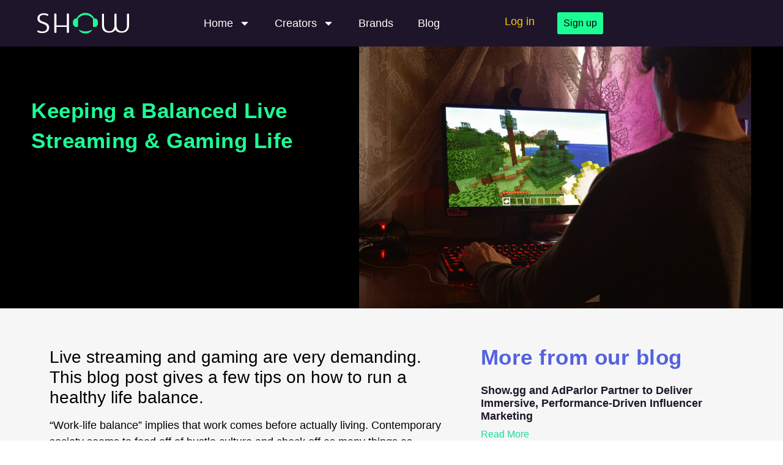

--- FILE ---
content_type: text/html; charset=UTF-8
request_url: https://show.gg/scheduling-streaming-sleeping/
body_size: 19698
content:
<!doctype html>
<html dir="ltr" lang="en-US" prefix="og: https://ogp.me/ns#">
<head>
	<meta charset="UTF-8">
	<meta name="viewport" content="width=device-width, initial-scale=1">
	<link rel="profile" href="https://gmpg.org/xfn/11">
	<title>Show - Keeping a Balanced Live Streaming &amp; Gaming Life</title>

		<!-- All in One SEO 4.9.3 - aioseo.com -->
	<meta name="description" content="Live streaming and gaming are very demanding. This blog post gives a few tips on how to run a healthy life balance" />
	<meta name="robots" content="max-image-preview:large" />
	<meta name="author" content="Lauren Berry"/>
	<link rel="canonical" href="https://show.gg/scheduling-streaming-sleeping/" />
	<meta name="generator" content="All in One SEO (AIOSEO) 4.9.3" />
		<meta property="og:locale" content="en_US" />
		<meta property="og:site_name" content="Show - Let the show begin" />
		<meta property="og:type" content="article" />
		<meta property="og:title" content="Show - Keeping a Balanced Live Streaming &amp; Gaming Life" />
		<meta property="og:description" content="Live streaming and gaming are very demanding. This blog post gives a few tips on how to run a healthy life balance" />
		<meta property="og:url" content="https://show.gg/scheduling-streaming-sleeping/" />
		<meta property="og:image" content="https://show.gg/wp-content/uploads/2022/06/show-logo-squared.png" />
		<meta property="og:image:secure_url" content="https://show.gg/wp-content/uploads/2022/06/show-logo-squared.png" />
		<meta property="article:published_time" content="2022-04-25T13:01:45+00:00" />
		<meta property="article:modified_time" content="2023-03-29T14:23:31+00:00" />
		<meta property="article:publisher" content="https://www.facebook.com/show.influencers" />
		<meta name="twitter:card" content="summary" />
		<meta name="twitter:site" content="@show_ads_live" />
		<meta name="twitter:title" content="Show - Keeping a Balanced Live Streaming &amp; Gaming Life" />
		<meta name="twitter:description" content="Live streaming and gaming are very demanding. This blog post gives a few tips on how to run a healthy life balance" />
		<meta name="twitter:creator" content="@show_ads_live" />
		<meta name="twitter:image" content="https://show.gg/wp-content/uploads/2022/06/show-logo-squared.png" />
		<script type="application/ld+json" class="aioseo-schema">
			{"@context":"https:\/\/schema.org","@graph":[{"@type":"BlogPosting","@id":"https:\/\/show.gg\/scheduling-streaming-sleeping\/#blogposting","name":"Show - Keeping a Balanced Live Streaming & Gaming Life","headline":"Keeping a Balanced Live Streaming &#038; Gaming Life","author":{"@id":"https:\/\/show.gg\/author\/laurenshow-gg\/#author"},"publisher":{"@id":"https:\/\/show.gg\/#organization"},"image":{"@type":"ImageObject","url":"https:\/\/show.gg\/wp-content\/uploads\/2022\/05\/pexels-alexander-kovalev-3977908-scaled.jpg","width":2560,"height":1707},"datePublished":"2022-04-25T15:01:45+02:00","dateModified":"2023-03-29T16:23:31+02:00","inLanguage":"en-US","mainEntityOfPage":{"@id":"https:\/\/show.gg\/scheduling-streaming-sleeping\/#webpage"},"isPartOf":{"@id":"https:\/\/show.gg\/scheduling-streaming-sleeping\/#webpage"},"articleSection":"Blog, balance, boundaries, breaks, life, social media, work"},{"@type":"BreadcrumbList","@id":"https:\/\/show.gg\/scheduling-streaming-sleeping\/#breadcrumblist","itemListElement":[{"@type":"ListItem","@id":"https:\/\/show.gg#listItem","position":1,"name":"Home","item":"https:\/\/show.gg","nextItem":{"@type":"ListItem","@id":"https:\/\/show.gg\/category\/blog\/#listItem","name":"Blog"}},{"@type":"ListItem","@id":"https:\/\/show.gg\/category\/blog\/#listItem","position":2,"name":"Blog","item":"https:\/\/show.gg\/category\/blog\/","nextItem":{"@type":"ListItem","@id":"https:\/\/show.gg\/scheduling-streaming-sleeping\/#listItem","name":"Keeping a Balanced Live Streaming &#038; Gaming Life"},"previousItem":{"@type":"ListItem","@id":"https:\/\/show.gg#listItem","name":"Home"}},{"@type":"ListItem","@id":"https:\/\/show.gg\/scheduling-streaming-sleeping\/#listItem","position":3,"name":"Keeping a Balanced Live Streaming &#038; Gaming Life","previousItem":{"@type":"ListItem","@id":"https:\/\/show.gg\/category\/blog\/#listItem","name":"Blog"}}]},{"@type":"Organization","@id":"https:\/\/show.gg\/#organization","name":"Show","description":"Let the show begin","url":"https:\/\/show.gg\/","telephone":"+12135134795","logo":{"@type":"ImageObject","url":"https:\/\/show.gg\/wp-content\/uploads\/2022\/06\/show-logo-squared.png","@id":"https:\/\/show.gg\/scheduling-streaming-sleeping\/#organizationLogo","width":1000,"height":1000,"caption":"Show logo"},"image":{"@id":"https:\/\/show.gg\/scheduling-streaming-sleeping\/#organizationLogo"},"sameAs":["https:\/\/www.facebook.com\/show.influencers","https:\/\/twitter.com\/show_ads_live","https:\/\/www.linkedin.com\/company\/show-ads"]},{"@type":"Person","@id":"https:\/\/show.gg\/author\/laurenshow-gg\/#author","url":"https:\/\/show.gg\/author\/laurenshow-gg\/","name":"Lauren Berry","image":{"@type":"ImageObject","@id":"https:\/\/show.gg\/scheduling-streaming-sleeping\/#authorImage","url":"https:\/\/secure.gravatar.com\/avatar\/528497960c850380b98e330f7036f3c2d397200623e8b7d50930f2de5bd5bf46?s=96&d=mm&r=g","width":96,"height":96,"caption":"Lauren Berry"}},{"@type":"WebPage","@id":"https:\/\/show.gg\/scheduling-streaming-sleeping\/#webpage","url":"https:\/\/show.gg\/scheduling-streaming-sleeping\/","name":"Show - Keeping a Balanced Live Streaming & Gaming Life","description":"Live streaming and gaming are very demanding. This blog post gives a few tips on how to run a healthy life balance","inLanguage":"en-US","isPartOf":{"@id":"https:\/\/show.gg\/#website"},"breadcrumb":{"@id":"https:\/\/show.gg\/scheduling-streaming-sleeping\/#breadcrumblist"},"author":{"@id":"https:\/\/show.gg\/author\/laurenshow-gg\/#author"},"creator":{"@id":"https:\/\/show.gg\/author\/laurenshow-gg\/#author"},"image":{"@type":"ImageObject","url":"https:\/\/show.gg\/wp-content\/uploads\/2022\/05\/pexels-alexander-kovalev-3977908-scaled.jpg","@id":"https:\/\/show.gg\/scheduling-streaming-sleeping\/#mainImage","width":2560,"height":1707},"primaryImageOfPage":{"@id":"https:\/\/show.gg\/scheduling-streaming-sleeping\/#mainImage"},"datePublished":"2022-04-25T15:01:45+02:00","dateModified":"2023-03-29T16:23:31+02:00"},{"@type":"WebSite","@id":"https:\/\/show.gg\/#website","url":"https:\/\/show.gg\/","name":"Show","description":"Let the show begin","inLanguage":"en-US","publisher":{"@id":"https:\/\/show.gg\/#organization"}}]}
		</script>
		<!-- All in One SEO -->


<!-- Google Tag Manager for WordPress by gtm4wp.com -->
<script data-cfasync="false" data-pagespeed-no-defer>
	var gtm4wp_datalayer_name = "dataLayer";
	var dataLayer = dataLayer || [];
</script>
<!-- End Google Tag Manager for WordPress by gtm4wp.com --><link rel='dns-prefetch' href='//www.googletagmanager.com' />
<link rel="alternate" type="application/rss+xml" title="Show &raquo; Feed" href="https://show.gg/feed/" />
<link rel="alternate" type="application/rss+xml" title="Show &raquo; Comments Feed" href="https://show.gg/comments/feed/" />
<link rel="alternate" title="oEmbed (JSON)" type="application/json+oembed" href="https://show.gg/wp-json/oembed/1.0/embed?url=https%3A%2F%2Fshow.gg%2Fscheduling-streaming-sleeping%2F" />
<link rel="alternate" title="oEmbed (XML)" type="text/xml+oembed" href="https://show.gg/wp-json/oembed/1.0/embed?url=https%3A%2F%2Fshow.gg%2Fscheduling-streaming-sleeping%2F&#038;format=xml" />
<style id='wp-img-auto-sizes-contain-inline-css'>
img:is([sizes=auto i],[sizes^="auto," i]){contain-intrinsic-size:3000px 1500px}
/*# sourceURL=wp-img-auto-sizes-contain-inline-css */
</style>
<style id='wp-emoji-styles-inline-css'>

	img.wp-smiley, img.emoji {
		display: inline !important;
		border: none !important;
		box-shadow: none !important;
		height: 1em !important;
		width: 1em !important;
		margin: 0 0.07em !important;
		vertical-align: -0.1em !important;
		background: none !important;
		padding: 0 !important;
	}
/*# sourceURL=wp-emoji-styles-inline-css */
</style>
<link rel='stylesheet' id='wp-block-library-css' href='https://show.gg/wp-includes/css/dist/block-library/style.min.css?ver=6.9' media='all' />
<link rel='stylesheet' id='betterdocs-blocks-category-slate-layout-css' href='https://show.gg/wp-content/plugins/betterdocs/assets/blocks/category-slate-layout/default.css?ver=4.3.5' media='all' />
<link rel='stylesheet' id='aioseo/css/src/vue/standalone/blocks/table-of-contents/global.scss-css' href='https://show.gg/wp-content/plugins/all-in-one-seo-pack/dist/Lite/assets/css/table-of-contents/global.e90f6d47.css?ver=4.9.3' media='all' />
<style id='global-styles-inline-css'>
:root{--wp--preset--aspect-ratio--square: 1;--wp--preset--aspect-ratio--4-3: 4/3;--wp--preset--aspect-ratio--3-4: 3/4;--wp--preset--aspect-ratio--3-2: 3/2;--wp--preset--aspect-ratio--2-3: 2/3;--wp--preset--aspect-ratio--16-9: 16/9;--wp--preset--aspect-ratio--9-16: 9/16;--wp--preset--color--black: #000000;--wp--preset--color--cyan-bluish-gray: #abb8c3;--wp--preset--color--white: #ffffff;--wp--preset--color--pale-pink: #f78da7;--wp--preset--color--vivid-red: #cf2e2e;--wp--preset--color--luminous-vivid-orange: #ff6900;--wp--preset--color--luminous-vivid-amber: #fcb900;--wp--preset--color--light-green-cyan: #7bdcb5;--wp--preset--color--vivid-green-cyan: #00d084;--wp--preset--color--pale-cyan-blue: #8ed1fc;--wp--preset--color--vivid-cyan-blue: #0693e3;--wp--preset--color--vivid-purple: #9b51e0;--wp--preset--gradient--vivid-cyan-blue-to-vivid-purple: linear-gradient(135deg,rgb(6,147,227) 0%,rgb(155,81,224) 100%);--wp--preset--gradient--light-green-cyan-to-vivid-green-cyan: linear-gradient(135deg,rgb(122,220,180) 0%,rgb(0,208,130) 100%);--wp--preset--gradient--luminous-vivid-amber-to-luminous-vivid-orange: linear-gradient(135deg,rgb(252,185,0) 0%,rgb(255,105,0) 100%);--wp--preset--gradient--luminous-vivid-orange-to-vivid-red: linear-gradient(135deg,rgb(255,105,0) 0%,rgb(207,46,46) 100%);--wp--preset--gradient--very-light-gray-to-cyan-bluish-gray: linear-gradient(135deg,rgb(238,238,238) 0%,rgb(169,184,195) 100%);--wp--preset--gradient--cool-to-warm-spectrum: linear-gradient(135deg,rgb(74,234,220) 0%,rgb(151,120,209) 20%,rgb(207,42,186) 40%,rgb(238,44,130) 60%,rgb(251,105,98) 80%,rgb(254,248,76) 100%);--wp--preset--gradient--blush-light-purple: linear-gradient(135deg,rgb(255,206,236) 0%,rgb(152,150,240) 100%);--wp--preset--gradient--blush-bordeaux: linear-gradient(135deg,rgb(254,205,165) 0%,rgb(254,45,45) 50%,rgb(107,0,62) 100%);--wp--preset--gradient--luminous-dusk: linear-gradient(135deg,rgb(255,203,112) 0%,rgb(199,81,192) 50%,rgb(65,88,208) 100%);--wp--preset--gradient--pale-ocean: linear-gradient(135deg,rgb(255,245,203) 0%,rgb(182,227,212) 50%,rgb(51,167,181) 100%);--wp--preset--gradient--electric-grass: linear-gradient(135deg,rgb(202,248,128) 0%,rgb(113,206,126) 100%);--wp--preset--gradient--midnight: linear-gradient(135deg,rgb(2,3,129) 0%,rgb(40,116,252) 100%);--wp--preset--font-size--small: 13px;--wp--preset--font-size--medium: 20px;--wp--preset--font-size--large: 36px;--wp--preset--font-size--x-large: 42px;--wp--preset--spacing--20: 0.44rem;--wp--preset--spacing--30: 0.67rem;--wp--preset--spacing--40: 1rem;--wp--preset--spacing--50: 1.5rem;--wp--preset--spacing--60: 2.25rem;--wp--preset--spacing--70: 3.38rem;--wp--preset--spacing--80: 5.06rem;--wp--preset--shadow--natural: 6px 6px 9px rgba(0, 0, 0, 0.2);--wp--preset--shadow--deep: 12px 12px 50px rgba(0, 0, 0, 0.4);--wp--preset--shadow--sharp: 6px 6px 0px rgba(0, 0, 0, 0.2);--wp--preset--shadow--outlined: 6px 6px 0px -3px rgb(255, 255, 255), 6px 6px rgb(0, 0, 0);--wp--preset--shadow--crisp: 6px 6px 0px rgb(0, 0, 0);}:root { --wp--style--global--content-size: 800px;--wp--style--global--wide-size: 1200px; }:where(body) { margin: 0; }.wp-site-blocks > .alignleft { float: left; margin-right: 2em; }.wp-site-blocks > .alignright { float: right; margin-left: 2em; }.wp-site-blocks > .aligncenter { justify-content: center; margin-left: auto; margin-right: auto; }:where(.wp-site-blocks) > * { margin-block-start: 24px; margin-block-end: 0; }:where(.wp-site-blocks) > :first-child { margin-block-start: 0; }:where(.wp-site-blocks) > :last-child { margin-block-end: 0; }:root { --wp--style--block-gap: 24px; }:root :where(.is-layout-flow) > :first-child{margin-block-start: 0;}:root :where(.is-layout-flow) > :last-child{margin-block-end: 0;}:root :where(.is-layout-flow) > *{margin-block-start: 24px;margin-block-end: 0;}:root :where(.is-layout-constrained) > :first-child{margin-block-start: 0;}:root :where(.is-layout-constrained) > :last-child{margin-block-end: 0;}:root :where(.is-layout-constrained) > *{margin-block-start: 24px;margin-block-end: 0;}:root :where(.is-layout-flex){gap: 24px;}:root :where(.is-layout-grid){gap: 24px;}.is-layout-flow > .alignleft{float: left;margin-inline-start: 0;margin-inline-end: 2em;}.is-layout-flow > .alignright{float: right;margin-inline-start: 2em;margin-inline-end: 0;}.is-layout-flow > .aligncenter{margin-left: auto !important;margin-right: auto !important;}.is-layout-constrained > .alignleft{float: left;margin-inline-start: 0;margin-inline-end: 2em;}.is-layout-constrained > .alignright{float: right;margin-inline-start: 2em;margin-inline-end: 0;}.is-layout-constrained > .aligncenter{margin-left: auto !important;margin-right: auto !important;}.is-layout-constrained > :where(:not(.alignleft):not(.alignright):not(.alignfull)){max-width: var(--wp--style--global--content-size);margin-left: auto !important;margin-right: auto !important;}.is-layout-constrained > .alignwide{max-width: var(--wp--style--global--wide-size);}body .is-layout-flex{display: flex;}.is-layout-flex{flex-wrap: wrap;align-items: center;}.is-layout-flex > :is(*, div){margin: 0;}body .is-layout-grid{display: grid;}.is-layout-grid > :is(*, div){margin: 0;}body{padding-top: 0px;padding-right: 0px;padding-bottom: 0px;padding-left: 0px;}a:where(:not(.wp-element-button)){text-decoration: underline;}:root :where(.wp-element-button, .wp-block-button__link){background-color: #32373c;border-width: 0;color: #fff;font-family: inherit;font-size: inherit;font-style: inherit;font-weight: inherit;letter-spacing: inherit;line-height: inherit;padding-top: calc(0.667em + 2px);padding-right: calc(1.333em + 2px);padding-bottom: calc(0.667em + 2px);padding-left: calc(1.333em + 2px);text-decoration: none;text-transform: inherit;}.has-black-color{color: var(--wp--preset--color--black) !important;}.has-cyan-bluish-gray-color{color: var(--wp--preset--color--cyan-bluish-gray) !important;}.has-white-color{color: var(--wp--preset--color--white) !important;}.has-pale-pink-color{color: var(--wp--preset--color--pale-pink) !important;}.has-vivid-red-color{color: var(--wp--preset--color--vivid-red) !important;}.has-luminous-vivid-orange-color{color: var(--wp--preset--color--luminous-vivid-orange) !important;}.has-luminous-vivid-amber-color{color: var(--wp--preset--color--luminous-vivid-amber) !important;}.has-light-green-cyan-color{color: var(--wp--preset--color--light-green-cyan) !important;}.has-vivid-green-cyan-color{color: var(--wp--preset--color--vivid-green-cyan) !important;}.has-pale-cyan-blue-color{color: var(--wp--preset--color--pale-cyan-blue) !important;}.has-vivid-cyan-blue-color{color: var(--wp--preset--color--vivid-cyan-blue) !important;}.has-vivid-purple-color{color: var(--wp--preset--color--vivid-purple) !important;}.has-black-background-color{background-color: var(--wp--preset--color--black) !important;}.has-cyan-bluish-gray-background-color{background-color: var(--wp--preset--color--cyan-bluish-gray) !important;}.has-white-background-color{background-color: var(--wp--preset--color--white) !important;}.has-pale-pink-background-color{background-color: var(--wp--preset--color--pale-pink) !important;}.has-vivid-red-background-color{background-color: var(--wp--preset--color--vivid-red) !important;}.has-luminous-vivid-orange-background-color{background-color: var(--wp--preset--color--luminous-vivid-orange) !important;}.has-luminous-vivid-amber-background-color{background-color: var(--wp--preset--color--luminous-vivid-amber) !important;}.has-light-green-cyan-background-color{background-color: var(--wp--preset--color--light-green-cyan) !important;}.has-vivid-green-cyan-background-color{background-color: var(--wp--preset--color--vivid-green-cyan) !important;}.has-pale-cyan-blue-background-color{background-color: var(--wp--preset--color--pale-cyan-blue) !important;}.has-vivid-cyan-blue-background-color{background-color: var(--wp--preset--color--vivid-cyan-blue) !important;}.has-vivid-purple-background-color{background-color: var(--wp--preset--color--vivid-purple) !important;}.has-black-border-color{border-color: var(--wp--preset--color--black) !important;}.has-cyan-bluish-gray-border-color{border-color: var(--wp--preset--color--cyan-bluish-gray) !important;}.has-white-border-color{border-color: var(--wp--preset--color--white) !important;}.has-pale-pink-border-color{border-color: var(--wp--preset--color--pale-pink) !important;}.has-vivid-red-border-color{border-color: var(--wp--preset--color--vivid-red) !important;}.has-luminous-vivid-orange-border-color{border-color: var(--wp--preset--color--luminous-vivid-orange) !important;}.has-luminous-vivid-amber-border-color{border-color: var(--wp--preset--color--luminous-vivid-amber) !important;}.has-light-green-cyan-border-color{border-color: var(--wp--preset--color--light-green-cyan) !important;}.has-vivid-green-cyan-border-color{border-color: var(--wp--preset--color--vivid-green-cyan) !important;}.has-pale-cyan-blue-border-color{border-color: var(--wp--preset--color--pale-cyan-blue) !important;}.has-vivid-cyan-blue-border-color{border-color: var(--wp--preset--color--vivid-cyan-blue) !important;}.has-vivid-purple-border-color{border-color: var(--wp--preset--color--vivid-purple) !important;}.has-vivid-cyan-blue-to-vivid-purple-gradient-background{background: var(--wp--preset--gradient--vivid-cyan-blue-to-vivid-purple) !important;}.has-light-green-cyan-to-vivid-green-cyan-gradient-background{background: var(--wp--preset--gradient--light-green-cyan-to-vivid-green-cyan) !important;}.has-luminous-vivid-amber-to-luminous-vivid-orange-gradient-background{background: var(--wp--preset--gradient--luminous-vivid-amber-to-luminous-vivid-orange) !important;}.has-luminous-vivid-orange-to-vivid-red-gradient-background{background: var(--wp--preset--gradient--luminous-vivid-orange-to-vivid-red) !important;}.has-very-light-gray-to-cyan-bluish-gray-gradient-background{background: var(--wp--preset--gradient--very-light-gray-to-cyan-bluish-gray) !important;}.has-cool-to-warm-spectrum-gradient-background{background: var(--wp--preset--gradient--cool-to-warm-spectrum) !important;}.has-blush-light-purple-gradient-background{background: var(--wp--preset--gradient--blush-light-purple) !important;}.has-blush-bordeaux-gradient-background{background: var(--wp--preset--gradient--blush-bordeaux) !important;}.has-luminous-dusk-gradient-background{background: var(--wp--preset--gradient--luminous-dusk) !important;}.has-pale-ocean-gradient-background{background: var(--wp--preset--gradient--pale-ocean) !important;}.has-electric-grass-gradient-background{background: var(--wp--preset--gradient--electric-grass) !important;}.has-midnight-gradient-background{background: var(--wp--preset--gradient--midnight) !important;}.has-small-font-size{font-size: var(--wp--preset--font-size--small) !important;}.has-medium-font-size{font-size: var(--wp--preset--font-size--medium) !important;}.has-large-font-size{font-size: var(--wp--preset--font-size--large) !important;}.has-x-large-font-size{font-size: var(--wp--preset--font-size--x-large) !important;}
:root :where(.wp-block-pullquote){font-size: 1.5em;line-height: 1.6;}
/*# sourceURL=global-styles-inline-css */
</style>
<style id='dominant-color-styles-inline-css'>
img[data-dominant-color]:not(.has-transparency) { background-color: var(--dominant-color); }
/*# sourceURL=dominant-color-styles-inline-css */
</style>
<link rel='stylesheet' id='hello-elementor-css' href='https://show.gg/wp-content/themes/hello-elementor/assets/css/reset.css?ver=3.4.4' media='all' />
<link rel='stylesheet' id='hello-elementor-theme-style-css' href='https://show.gg/wp-content/themes/hello-elementor/assets/css/theme.css?ver=3.4.4' media='all' />
<link rel='stylesheet' id='hello-elementor-header-footer-css' href='https://show.gg/wp-content/themes/hello-elementor/assets/css/header-footer.css?ver=3.4.4' media='all' />
<link rel='stylesheet' id='elementor-frontend-css' href='https://show.gg/wp-content/uploads/elementor/css/custom-frontend.min.css?ver=1768995855' media='all' />
<link rel='stylesheet' id='elementor-post-7-css' href='https://show.gg/wp-content/uploads/elementor/css/post-7.css?ver=1768995855' media='all' />
<link rel='stylesheet' id='widget-image-css' href='https://show.gg/wp-content/plugins/elementor/assets/css/widget-image.min.css?ver=3.34.2' media='all' />
<link rel='stylesheet' id='widget-nav-menu-css' href='https://show.gg/wp-content/uploads/elementor/css/custom-pro-widget-nav-menu.min.css?ver=1768995855' media='all' />
<link rel='stylesheet' id='e-sticky-css' href='https://show.gg/wp-content/plugins/pro-elements/assets/css/modules/sticky.min.css?ver=3.30.0' media='all' />
<link rel='stylesheet' id='widget-heading-css' href='https://show.gg/wp-content/plugins/elementor/assets/css/widget-heading.min.css?ver=3.34.2' media='all' />
<link rel='stylesheet' id='widget-icon-list-css' href='https://show.gg/wp-content/uploads/elementor/css/custom-widget-icon-list.min.css?ver=1768995855' media='all' />
<link rel='stylesheet' id='widget-form-css' href='https://show.gg/wp-content/plugins/pro-elements/assets/css/widget-form.min.css?ver=3.30.0' media='all' />
<link rel='stylesheet' id='widget-social-icons-css' href='https://show.gg/wp-content/plugins/elementor/assets/css/widget-social-icons.min.css?ver=3.34.2' media='all' />
<link rel='stylesheet' id='e-apple-webkit-css' href='https://show.gg/wp-content/uploads/elementor/css/custom-apple-webkit.min.css?ver=1768995855' media='all' />
<link rel='stylesheet' id='widget-posts-css' href='https://show.gg/wp-content/plugins/pro-elements/assets/css/widget-posts.min.css?ver=3.30.0' media='all' />
<link rel='stylesheet' id='widget-post-navigation-css' href='https://show.gg/wp-content/plugins/pro-elements/assets/css/widget-post-navigation.min.css?ver=3.30.0' media='all' />
<link rel='stylesheet' id='elementor-post-69-css' href='https://show.gg/wp-content/uploads/elementor/css/post-69.css?ver=1768995856' media='all' />
<link rel='stylesheet' id='elementor-post-203-css' href='https://show.gg/wp-content/uploads/elementor/css/post-203.css?ver=1768995856' media='all' />
<link rel='stylesheet' id='elementor-post-279-css' href='https://show.gg/wp-content/uploads/elementor/css/post-279.css?ver=1768997403' media='all' />
<link rel='stylesheet' id='elementor-gf-local-poppins-css' href='http://show.gg/wp-content/uploads/elementor/google-fonts/css/poppins.css?ver=1742255119' media='all' />
<script src="https://show.gg/wp-includes/js/jquery/jquery.min.js?ver=3.7.1" id="jquery-core-js"></script>
<script src="https://show.gg/wp-includes/js/jquery/jquery-migrate.min.js?ver=3.4.1" id="jquery-migrate-js"></script>

<!-- Google tag (gtag.js) snippet added by Site Kit -->
<!-- Google Analytics snippet added by Site Kit -->
<script src="https://www.googletagmanager.com/gtag/js?id=G-VH6NG0645T" id="google_gtagjs-js" async></script>
<script id="google_gtagjs-js-after">
window.dataLayer = window.dataLayer || [];function gtag(){dataLayer.push(arguments);}
gtag("set","linker",{"domains":["show.gg"]});
gtag("js", new Date());
gtag("set", "developer_id.dZTNiMT", true);
gtag("config", "G-VH6NG0645T");
//# sourceURL=google_gtagjs-js-after
</script>
<link rel="https://api.w.org/" href="https://show.gg/wp-json/" /><link rel="alternate" title="JSON" type="application/json" href="https://show.gg/wp-json/wp/v2/posts/425" /><link rel="EditURI" type="application/rsd+xml" title="RSD" href="https://show.gg/xmlrpc.php?rsd" />
<meta name="generator" content="WordPress 6.9" />
<link rel='shortlink' href='https://show.gg/?p=425' />
<meta name="generator" content="dominant-color-images 1.2.0">
<meta name="generator" content="Site Kit by Google 1.170.0" /><!-- HFCM by 99 Robots - Snippet # 1: Leadfeeder on Wordpress -->
<script> (function(ss,ex){ window.ldfdr=window.ldfdr||function(){(ldfdr._q=ldfdr._q||[]).push([].slice.call(arguments));}; (function(d,s){ fs=d.getElementsByTagName(s)[0]; function ce(src){ var cs=d.createElement(s); cs.src=src; cs.async=1; fs.parentNode.insertBefore(cs,fs); }; ce('https://sc.lfeeder.com/lftracker_v1_'+ss+(ex?'_'+ex:'')+'.js'); })(document,'script'); })('YEgkB8lXexW8ep3Z'); </script>
<!-- /end HFCM by 99 Robots -->
<meta name="generator" content="performance-lab 4.0.1; plugins: dominant-color-images, webp-uploads">
<meta name="generator" content="webp-uploads 2.6.1">

<!-- Google Tag Manager for WordPress by gtm4wp.com -->
<!-- GTM Container placement set to automatic -->
<script data-cfasync="false" data-pagespeed-no-defer>
	var dataLayer_content = {"pagePostType":"post","pagePostType2":"single-post","pageCategory":["blog"],"pageAttributes":["balance","boundaries","breaks","life","social-media","work"],"pagePostAuthor":"Lauren Berry"};
	dataLayer.push( dataLayer_content );
</script>
<script data-cfasync="false" data-pagespeed-no-defer>
(function(w,d,s,l,i){w[l]=w[l]||[];w[l].push({'gtm.start':
new Date().getTime(),event:'gtm.js'});var f=d.getElementsByTagName(s)[0],
j=d.createElement(s),dl=l!='dataLayer'?'&l='+l:'';j.async=true;j.src=
'//www.googletagmanager.com/gtm.js?id='+i+dl;f.parentNode.insertBefore(j,f);
})(window,document,'script','dataLayer','GTM-WBBGQ82');
</script>
<!-- End Google Tag Manager for WordPress by gtm4wp.com --><meta name="generator" content="Elementor 3.34.2; features: e_font_icon_svg, additional_custom_breakpoints; settings: css_print_method-external, google_font-enabled, font_display-auto">
			<style>
				.e-con.e-parent:nth-of-type(n+4):not(.e-lazyloaded):not(.e-no-lazyload),
				.e-con.e-parent:nth-of-type(n+4):not(.e-lazyloaded):not(.e-no-lazyload) * {
					background-image: none !important;
				}
				@media screen and (max-height: 1024px) {
					.e-con.e-parent:nth-of-type(n+3):not(.e-lazyloaded):not(.e-no-lazyload),
					.e-con.e-parent:nth-of-type(n+3):not(.e-lazyloaded):not(.e-no-lazyload) * {
						background-image: none !important;
					}
				}
				@media screen and (max-height: 640px) {
					.e-con.e-parent:nth-of-type(n+2):not(.e-lazyloaded):not(.e-no-lazyload),
					.e-con.e-parent:nth-of-type(n+2):not(.e-lazyloaded):not(.e-no-lazyload) * {
						background-image: none !important;
					}
				}
			</style>
			<link rel="icon" href="https://show.gg/wp-content/uploads/2022/04/Favicon-150x150.png" sizes="32x32" />
<link rel="icon" href="https://show.gg/wp-content/uploads/2022/04/Favicon.png" sizes="192x192" />
<link rel="apple-touch-icon" href="https://show.gg/wp-content/uploads/2022/04/Favicon.png" />
<meta name="msapplication-TileImage" content="https://show.gg/wp-content/uploads/2022/04/Favicon.png" />
		<style id="wp-custom-css">
			.grecaptcha-badge { 
    visibility: hidden;
}
.docs-single-main {
  background: #1E152A !important;
}
.betterdocs-wrapper.betterdocs-single-wrapper .betterdocs-content-wrapper .betterdocs-content-area .betterdocs-content-inner-area {
  background: #1E152A !important;
}
.betterdocs-article-reactions {
background: #1E152A !important;
}		</style>
		</head>
<body class="wp-singular post-template-default single single-post postid-425 single-format-standard wp-embed-responsive wp-theme-hello-elementor hello-elementor-default elementor-default elementor-kit-7 elementor-page-279">


<!-- GTM Container placement set to automatic -->
<!-- Google Tag Manager (noscript) -->
				<noscript><iframe src="https://www.googletagmanager.com/ns.html?id=GTM-WBBGQ82" height="0" width="0" style="display:none;visibility:hidden" aria-hidden="true"></iframe></noscript>
<!-- End Google Tag Manager (noscript) -->
<a class="skip-link screen-reader-text" href="#content">Skip to content</a>

		<div data-elementor-type="header" data-elementor-id="69" class="elementor elementor-69 elementor-location-header" data-elementor-post-type="elementor_library">
					<header class="elementor-section elementor-top-section elementor-element elementor-element-18c617d elementor-section-stretched elementor-section-content-middle elementor-section-boxed elementor-section-height-default elementor-section-height-default" data-id="18c617d" data-element_type="section" data-settings="{&quot;background_background&quot;:&quot;classic&quot;,&quot;sticky&quot;:&quot;top&quot;,&quot;sticky_on&quot;:[&quot;desktop&quot;,&quot;tablet&quot;],&quot;sticky_effects_offset&quot;:80,&quot;stretch_section&quot;:&quot;section-stretched&quot;,&quot;sticky_offset&quot;:0,&quot;sticky_anchor_link_offset&quot;:0}">
							<div class="elementor-background-overlay"></div>
							<div class="elementor-container elementor-column-gap-default">
					<div class="elementor-column elementor-col-25 elementor-top-column elementor-element elementor-element-3d554ce" data-id="3d554ce" data-element_type="column">
			<div class="elementor-widget-wrap elementor-element-populated">
						<div class="elementor-element elementor-element-d4f6485 elementor-widget elementor-widget-image" data-id="d4f6485" data-element_type="widget" data-widget_type="image.default">
				<div class="elementor-widget-container">
																<a href="https://show.gg">
							<img width="352" height="80" src="https://show.gg/wp-content/uploads/2022/04/negetive.svg" class="attachment-large size-large wp-image-71" alt="Show Advertising logo" />								</a>
															</div>
				</div>
					</div>
		</div>
				<div class="elementor-column elementor-col-25 elementor-top-column elementor-element elementor-element-64379e8" data-id="64379e8" data-element_type="column">
			<div class="elementor-widget-wrap elementor-element-populated">
						<div class="elementor-element elementor-element-7236c33 elementor-nav-menu--stretch elementor-nav-menu--dropdown-mobile elementor-nav-menu__align-center elementor-nav-menu__text-align-aside elementor-nav-menu--toggle elementor-nav-menu--burger elementor-widget elementor-widget-nav-menu" data-id="7236c33" data-element_type="widget" data-settings="{&quot;full_width&quot;:&quot;stretch&quot;,&quot;layout&quot;:&quot;horizontal&quot;,&quot;submenu_icon&quot;:{&quot;value&quot;:&quot;&lt;svg class=\&quot;e-font-icon-svg e-fas-caret-down\&quot; viewBox=\&quot;0 0 320 512\&quot; xmlns=\&quot;http:\/\/www.w3.org\/2000\/svg\&quot;&gt;&lt;path d=\&quot;M31.3 192h257.3c17.8 0 26.7 21.5 14.1 34.1L174.1 354.8c-7.8 7.8-20.5 7.8-28.3 0L17.2 226.1C4.6 213.5 13.5 192 31.3 192z\&quot;&gt;&lt;\/path&gt;&lt;\/svg&gt;&quot;,&quot;library&quot;:&quot;fa-solid&quot;},&quot;toggle&quot;:&quot;burger&quot;}" data-widget_type="nav-menu.default">
				<div class="elementor-widget-container">
								<nav aria-label="Menu" class="elementor-nav-menu--main elementor-nav-menu__container elementor-nav-menu--layout-horizontal e--pointer-none">
				<ul id="menu-1-7236c33" class="elementor-nav-menu"><li class="menu-item menu-item-type-post_type menu-item-object-page menu-item-home menu-item-has-children menu-item-72"><a href="https://show.gg/" data-ps2id-api="true" class="elementor-item">Home</a>
<ul class="sub-menu elementor-nav-menu--dropdown">
	<li class="menu-item menu-item-type-custom menu-item-object-custom menu-item-2730"><a href="http://show.gg/about-us/" data-ps2id-api="true" class="elementor-sub-item">About us</a></li>
	<li class="menu-item menu-item-type-custom menu-item-object-custom menu-item-home menu-item-262"><a href="http://show.gg/#contact-us" data-ps2id-api="true" class="elementor-sub-item elementor-item-anchor">Contact Us</a></li>
	<li class="menu-item menu-item-type-custom menu-item-object-custom menu-item-2722"><a href="http://show.gg/knowledge-base/" data-ps2id-api="true" class="elementor-sub-item">FAQ</a></li>
</ul>
</li>
<li class="menu-item menu-item-type-post_type menu-item-object-page menu-item-has-children menu-item-2697"><a href="https://show.gg/creators/" data-ps2id-api="true" class="elementor-item">Creators</a>
<ul class="sub-menu elementor-nav-menu--dropdown">
	<li class="menu-item menu-item-type-custom menu-item-object-custom menu-item-2707"><a href="http://show.gg/creators/#how-it-works" data-ps2id-api="true" class="elementor-sub-item elementor-item-anchor">How It Works</a></li>
	<li class="menu-item menu-item-type-custom menu-item-object-custom menu-item-2708"><a href="http://show.gg/creators/#examples" data-ps2id-api="true" class="elementor-sub-item elementor-item-anchor">Examples</a></li>
	<li class="menu-item menu-item-type-custom menu-item-object-custom menu-item-2721"><a href="http://show.gg/creators/#testimonials" data-ps2id-api="true" class="elementor-sub-item elementor-item-anchor">Testimonials</a></li>
	<li class="menu-item menu-item-type-custom menu-item-object-custom menu-item-2724"><a href="http://show.gg/creators/#Lets-chat" data-ps2id-api="true" class="elementor-sub-item elementor-item-anchor">Let&#8217;s chat</a></li>
</ul>
</li>
<li class="menu-item menu-item-type-post_type menu-item-object-page menu-item-113"><a href="https://show.gg/brands/" data-ps2id-api="true" class="elementor-item">Brands</a></li>
<li class="menu-item menu-item-type-post_type menu-item-object-page menu-item-110"><a href="https://show.gg/blog/" data-ps2id-api="true" class="elementor-item">Blog</a></li>
</ul>			</nav>
					<div class="elementor-menu-toggle" role="button" tabindex="0" aria-label="Menu Toggle" aria-expanded="false">
			<svg aria-hidden="true" role="presentation" class="elementor-menu-toggle__icon--open e-font-icon-svg e-eicon-menu-bar" viewBox="0 0 1000 1000" xmlns="http://www.w3.org/2000/svg"><path d="M104 333H896C929 333 958 304 958 271S929 208 896 208H104C71 208 42 237 42 271S71 333 104 333ZM104 583H896C929 583 958 554 958 521S929 458 896 458H104C71 458 42 487 42 521S71 583 104 583ZM104 833H896C929 833 958 804 958 771S929 708 896 708H104C71 708 42 737 42 771S71 833 104 833Z"></path></svg><svg aria-hidden="true" role="presentation" class="elementor-menu-toggle__icon--close e-font-icon-svg e-eicon-close" viewBox="0 0 1000 1000" xmlns="http://www.w3.org/2000/svg"><path d="M742 167L500 408 258 167C246 154 233 150 217 150 196 150 179 158 167 167 154 179 150 196 150 212 150 229 154 242 171 254L408 500 167 742C138 771 138 800 167 829 196 858 225 858 254 829L496 587 738 829C750 842 767 846 783 846 800 846 817 842 829 829 842 817 846 804 846 783 846 767 842 750 829 737L588 500 833 258C863 229 863 200 833 171 804 137 775 137 742 167Z"></path></svg>		</div>
					<nav class="elementor-nav-menu--dropdown elementor-nav-menu__container" aria-hidden="true">
				<ul id="menu-2-7236c33" class="elementor-nav-menu"><li class="menu-item menu-item-type-post_type menu-item-object-page menu-item-home menu-item-has-children menu-item-72"><a href="https://show.gg/" data-ps2id-api="true" class="elementor-item" tabindex="-1">Home</a>
<ul class="sub-menu elementor-nav-menu--dropdown">
	<li class="menu-item menu-item-type-custom menu-item-object-custom menu-item-2730"><a href="http://show.gg/about-us/" data-ps2id-api="true" class="elementor-sub-item" tabindex="-1">About us</a></li>
	<li class="menu-item menu-item-type-custom menu-item-object-custom menu-item-home menu-item-262"><a href="http://show.gg/#contact-us" data-ps2id-api="true" class="elementor-sub-item elementor-item-anchor" tabindex="-1">Contact Us</a></li>
	<li class="menu-item menu-item-type-custom menu-item-object-custom menu-item-2722"><a href="http://show.gg/knowledge-base/" data-ps2id-api="true" class="elementor-sub-item" tabindex="-1">FAQ</a></li>
</ul>
</li>
<li class="menu-item menu-item-type-post_type menu-item-object-page menu-item-has-children menu-item-2697"><a href="https://show.gg/creators/" data-ps2id-api="true" class="elementor-item" tabindex="-1">Creators</a>
<ul class="sub-menu elementor-nav-menu--dropdown">
	<li class="menu-item menu-item-type-custom menu-item-object-custom menu-item-2707"><a href="http://show.gg/creators/#how-it-works" data-ps2id-api="true" class="elementor-sub-item elementor-item-anchor" tabindex="-1">How It Works</a></li>
	<li class="menu-item menu-item-type-custom menu-item-object-custom menu-item-2708"><a href="http://show.gg/creators/#examples" data-ps2id-api="true" class="elementor-sub-item elementor-item-anchor" tabindex="-1">Examples</a></li>
	<li class="menu-item menu-item-type-custom menu-item-object-custom menu-item-2721"><a href="http://show.gg/creators/#testimonials" data-ps2id-api="true" class="elementor-sub-item elementor-item-anchor" tabindex="-1">Testimonials</a></li>
	<li class="menu-item menu-item-type-custom menu-item-object-custom menu-item-2724"><a href="http://show.gg/creators/#Lets-chat" data-ps2id-api="true" class="elementor-sub-item elementor-item-anchor" tabindex="-1">Let&#8217;s chat</a></li>
</ul>
</li>
<li class="menu-item menu-item-type-post_type menu-item-object-page menu-item-113"><a href="https://show.gg/brands/" data-ps2id-api="true" class="elementor-item" tabindex="-1">Brands</a></li>
<li class="menu-item menu-item-type-post_type menu-item-object-page menu-item-110"><a href="https://show.gg/blog/" data-ps2id-api="true" class="elementor-item" tabindex="-1">Blog</a></li>
</ul>			</nav>
						</div>
				</div>
					</div>
		</div>
				<div class="elementor-column elementor-col-25 elementor-top-column elementor-element elementor-element-642f79b elementor-hidden-mobile" data-id="642f79b" data-element_type="column">
			<div class="elementor-widget-wrap elementor-element-populated">
						<div class="elementor-element elementor-element-ea3531c elementor-widget__width-initial elementor-widget elementor-widget-text-editor" data-id="ea3531c" data-element_type="widget" data-widget_type="text-editor.default">
				<div class="elementor-widget-container">
									<p><a href="https://show.gg/show2">Log in</a></p>								</div>
				</div>
					</div>
		</div>
				<div class="elementor-column elementor-col-25 elementor-top-column elementor-element elementor-element-d974c0d elementor-hidden-mobile" data-id="d974c0d" data-element_type="column">
			<div class="elementor-widget-wrap elementor-element-populated">
						<div class="elementor-element elementor-element-c4b9f26 elementor-align-center elementor-widget__width-initial elementor-widget elementor-widget-button" data-id="c4b9f26" data-element_type="widget" data-widget_type="button.default">
				<div class="elementor-widget-container">
									<div class="elementor-button-wrapper">
					<a class="elementor-button elementor-button-link elementor-size-sm" href="https://show.gg/show2">
						<span class="elementor-button-content-wrapper">
									<span class="elementor-button-text">Sign up</span>
					</span>
					</a>
				</div>
								</div>
				</div>
					</div>
		</div>
					</div>
		</header>
				</div>
				<div data-elementor-type="single-post" data-elementor-id="279" class="elementor elementor-279 elementor-location-single post-425 post type-post status-publish format-standard has-post-thumbnail hentry category-blog tag-balance tag-boundaries tag-breaks tag-life tag-social-media tag-work" data-elementor-post-type="elementor_library">
					<section class="elementor-section elementor-top-section elementor-element elementor-element-2c4fd78 elementor-section-boxed elementor-section-height-default elementor-section-height-default" data-id="2c4fd78" data-element_type="section" data-settings="{&quot;background_background&quot;:&quot;classic&quot;}">
						<div class="elementor-container elementor-column-gap-wider">
					<div class="elementor-column elementor-col-50 elementor-top-column elementor-element elementor-element-c1a9724" data-id="c1a9724" data-element_type="column">
			<div class="elementor-widget-wrap elementor-element-populated">
						<div class="elementor-element elementor-element-0bd8bbc elementor-widget elementor-widget-heading" data-id="0bd8bbc" data-element_type="widget" data-widget_type="heading.default">
				<div class="elementor-widget-container">
					<h2 class="elementor-heading-title elementor-size-default">Keeping a Balanced Live Streaming &#038; Gaming Life</h2>				</div>
				</div>
					</div>
		</div>
				<div class="elementor-column elementor-col-50 elementor-top-column elementor-element elementor-element-fb2eead" data-id="fb2eead" data-element_type="column">
			<div class="elementor-widget-wrap elementor-element-populated">
						<div class="elementor-element elementor-element-ff081ad elementor-widget elementor-widget-image" data-id="ff081ad" data-element_type="widget" data-widget_type="image.default">
				<div class="elementor-widget-container">
															<img width="800" height="534" src="https://show.gg/wp-content/uploads/2022/05/pexels-alexander-kovalev-3977908-1024x683.jpg" class="attachment-large size-large wp-image-426" alt="" srcset="https://show.gg/wp-content/uploads/2022/05/pexels-alexander-kovalev-3977908-1024x683.jpg 1024w, https://show.gg/wp-content/uploads/2022/05/pexels-alexander-kovalev-3977908-300x200.jpg 300w, https://show.gg/wp-content/uploads/2022/05/pexels-alexander-kovalev-3977908-768x512.jpg 768w, https://show.gg/wp-content/uploads/2022/05/pexels-alexander-kovalev-3977908-1536x1024.jpg 1536w, https://show.gg/wp-content/uploads/2022/05/pexels-alexander-kovalev-3977908-2048x1365.jpg 2048w" sizes="(max-width: 800px) 100vw, 800px" />															</div>
				</div>
					</div>
		</div>
					</div>
		</section>
				<section class="elementor-section elementor-top-section elementor-element elementor-element-2f65538 elementor-section-boxed elementor-section-height-default elementor-section-height-default" data-id="2f65538" data-element_type="section" data-settings="{&quot;background_background&quot;:&quot;classic&quot;}">
						<div class="elementor-container elementor-column-gap-wider">
					<div class="elementor-column elementor-col-50 elementor-top-column elementor-element elementor-element-6562d8b" data-id="6562d8b" data-element_type="column">
			<div class="elementor-widget-wrap elementor-element-populated">
						<div class="elementor-element elementor-element-3f44945 elementor-widget elementor-widget-theme-post-content" data-id="3f44945" data-element_type="widget" data-widget_type="theme-post-content.default">
				<div class="elementor-widget-container">
					
<h3 class="wp-block-heading">Live streaming and gaming are very demanding. This blog post gives a few tips on how to run a healthy life balance. </h3>



<p>“Work-life balance” implies that work comes before actually living. Contemporary society seems to feed off of hustle culture and check off as many things as possible on a to-do list. It implies that people should sacrifice their personal time, social time, and family time in favor of furthering their careers.</p>



<p>Now, I know what you’re thinking. <em>Shouldn’t it be work-life balance? </em>Let me explain the difference and why one motto is preferable over the other.</p>



<p>Instead, we should refer to having a “life-work balance”.&nbsp;</p>



<h3 class="wp-block-heading"><mark><mark style="background-color:#ffffff" class="has-inline-color has-vivid-purple-color">Life-work balance </mark></mark></h3>



<p>This term was deemed by a recent speaker I listened to at an American Marketing Association meeting. <a href="https://twitter.com/sdsuama/status/1501287137878024197" title="">Jonathan Warner,</a> a seasoned Marketing Strategist and business growth expert, frequently ran into wear out and worked long hours early on in his career. What better person to present on burnout than he?</p>



<p>On Twitch, many streamers struggle to manage daily responsibilities like laundry, cooking, and cleaning with the demand they put on themselves to stream. One of the largest and most influential streamers, Ludwig, admits that streamers are “barely able to survive as humans. Half of them Uber Eats every single meal. <a href="https://www.thegamer.com/ludwig-streamers-barely-able-to-survive-as-humans-twitch/" title="">They never pay any of their bills</a>”. Ludwig goes on to explain that streamers aim for a large number of hours each month, which can interfere with college or work. Additionally, being an Influencer, you may become hypercritical and lose motivation to post content.</p>



<p>Here are three ways you can help prevent burnout and make living your life your number one priority.</p>



<figure class="wp-block-image size-large is-resized"><img fetchpriority="high" data-dominant-color="c0bcb6" data-has-transparency="false" style="--dominant-color: #c0bcb6;" fetchpriority="high" decoding="async" src="http://show.gg/wp-content/uploads/2023/03/pexels-brett-jordan-9818447-1024x768.webp" alt="" class="wp-image-2298 not-transparent" width="840" height="630" srcset="https://show.gg/wp-content/uploads/2023/03/pexels-brett-jordan-9818447-1024x768.webp 1024w, https://show.gg/wp-content/uploads/2023/03/pexels-brett-jordan-9818447-300x225.webp 300w, https://show.gg/wp-content/uploads/2023/03/pexels-brett-jordan-9818447-768x576.webp 768w, https://show.gg/wp-content/uploads/2023/03/pexels-brett-jordan-9818447-1536x1152.webp 1536w, https://show.gg/wp-content/uploads/2023/03/pexels-brett-jordan-9818447-scaled.webp 2048w" sizes="(max-width: 840px) 100vw, 840px" /><figcaption class="wp-element-caption"><mark><mark style="background-color:#ffffff" class="has-inline-color has-cyan-bluish-gray-color">Life-work balance </mark></mark></figcaption></figure>



<h3 class="wp-block-heading"><mark style="background-color:rgba(0, 0, 0, 0)" class="has-inline-color has-vivid-purple-color">Plan ahead</mark></h3>



<p>First, create a plan. Instead of spending every spare moment creating content or streaming, <a href="https://www.lumanu.com/blog/5-tips-to-help-prevent-burnout-as-an-influencer" target="_blank" rel="noopener" title="">schedule work hours and breaks</a> in a content calendar. Also, make sure the calendar is realistic &#8211; leave some free time for yourself in between your day.</p>



<h3 class="wp-block-heading"><mark style="background-color:rgba(0, 0, 0, 0)" class="has-inline-color has-vivid-purple-color">Social media detox</mark></h3>



<p>Second, take a break from social media. As a streamer or any social media consumer, you are, consciously or not, taking in information from people you follow. You may constantly be on the hunt for inspiration from another creator or streamer, so scrolling or clicking in itself feels like work. Taking breaks and putting down your phone can benefit your <a href="https://www.lumanu.com/blog/5-tips-to-help-prevent-burnout-as-an-influencer" target="_blank" rel="noopener" title="">mental health</a> and rejuvenate you to avoid burnout.</p>



<h3 class="wp-block-heading"><mark style="background-color:rgba(0, 0, 0, 0)" class="has-inline-color has-vivid-purple-color">Setting Boundaries</mark></h3>



<p>Third, <a href="http://show.gg/tips-and-habits-for-successful-gaming-sessions/" target="_blank" rel="noopener" title="">set boundaries for yourself</a>. This can go hand in hand with taking breaks from social media. By setting boundaries for yourself, you are honoring your wellness, mental health, and life-work balance. Setting boundaries can look as simple as creating separate work and personal emails, walking away from your computer, or silencing your phone.</p>



<h3 class="wp-block-heading"><mark style="background-color:rgba(0, 0, 0, 0)" class="has-inline-color has-vivid-purple-color">Bottom Line</mark></h3>



<p>Overall, create a plan, take necessary breaks, and set boundaries to aid in avoiding burnout. In doing these things, you can start embodying a “life-work balance” more with each passing day. Happy streaming!</p>
				</div>
				</div>
					</div>
		</div>
				<div class="elementor-column elementor-col-50 elementor-top-column elementor-element elementor-element-12564bd" data-id="12564bd" data-element_type="column">
			<div class="elementor-widget-wrap elementor-element-populated">
						<div class="elementor-element elementor-element-48ec38d elementor-widget elementor-widget-heading" data-id="48ec38d" data-element_type="widget" data-widget_type="heading.default">
				<div class="elementor-widget-container">
					<h2 class="elementor-heading-title elementor-size-default">More from our blog</h2>				</div>
				</div>
				<div class="elementor-element elementor-element-97a556c elementor-grid-1 elementor-posts--thumbnail-none elementor-grid-tablet-2 elementor-grid-mobile-1 elementor-widget elementor-widget-posts" data-id="97a556c" data-element_type="widget" data-settings="{&quot;classic_columns&quot;:&quot;1&quot;,&quot;classic_row_gap&quot;:{&quot;unit&quot;:&quot;px&quot;,&quot;size&quot;:27,&quot;sizes&quot;:[]},&quot;classic_columns_tablet&quot;:&quot;2&quot;,&quot;classic_columns_mobile&quot;:&quot;1&quot;,&quot;classic_row_gap_laptop&quot;:{&quot;unit&quot;:&quot;px&quot;,&quot;size&quot;:&quot;&quot;,&quot;sizes&quot;:[]},&quot;classic_row_gap_tablet&quot;:{&quot;unit&quot;:&quot;px&quot;,&quot;size&quot;:&quot;&quot;,&quot;sizes&quot;:[]},&quot;classic_row_gap_mobile&quot;:{&quot;unit&quot;:&quot;px&quot;,&quot;size&quot;:&quot;&quot;,&quot;sizes&quot;:[]}}" data-widget_type="posts.classic">
				<div class="elementor-widget-container">
							<div class="elementor-posts-container elementor-posts elementor-posts--skin-classic elementor-grid" role="list">
				<article class="elementor-post elementor-grid-item post-3190 post type-post status-publish format-standard has-post-thumbnail hentry category-blog" role="listitem">
				<div class="elementor-post__text">
				<h3 class="elementor-post__title">
			<a href="https://show.gg/show-gg-and-adparlor-partner-to-deliver-immersive-performance-driven-influencer-marketing/" >
				Show.gg and AdParlor Partner to Deliver Immersive, Performance-Driven Influencer Marketing			</a>
		</h3>
		
		<a class="elementor-post__read-more" href="https://show.gg/show-gg-and-adparlor-partner-to-deliver-immersive-performance-driven-influencer-marketing/" aria-label="Read more about Show.gg and AdParlor Partner to Deliver Immersive, Performance-Driven Influencer Marketing" tabindex="-1" >
			Read More		</a>

				</div>
				</article>
				<article class="elementor-post elementor-grid-item post-2651 post type-post status-publish format-standard has-post-thumbnail hentry category-blog" role="listitem">
				<div class="elementor-post__text">
				<h3 class="elementor-post__title">
			<a href="https://show.gg/why-work-with-live-streaming-influencers/" >
				Why Work with Live-Streaming Influencers?			</a>
		</h3>
		
		<a class="elementor-post__read-more" href="https://show.gg/why-work-with-live-streaming-influencers/" aria-label="Read more about Why Work with Live-Streaming Influencers?" tabindex="-1" >
			Read More		</a>

				</div>
				</article>
				<article class="elementor-post elementor-grid-item post-2622 post type-post status-publish format-standard has-post-thumbnail hentry category-blog tag-cons tag-facebook tag-influencers tag-live-streaming tag-micro-influencers tag-pros tag-tiktok tag-twitch tag-youtube" role="listitem">
				<div class="elementor-post__text">
				<h3 class="elementor-post__title">
			<a href="https://show.gg/pros-and-cons-of-the-live-streaming-video-platforms/" >
				Pros and Cons of the Live Streaming Video Platforms			</a>
		</h3>
		
		<a class="elementor-post__read-more" href="https://show.gg/pros-and-cons-of-the-live-streaming-video-platforms/" aria-label="Read more about Pros and Cons of the Live Streaming Video Platforms" tabindex="-1" >
			Read More		</a>

				</div>
				</article>
				<article class="elementor-post elementor-grid-item post-2541 post type-post status-publish format-standard has-post-thumbnail hentry category-blog tag-future tag-twitch tag-video" role="listitem">
				<div class="elementor-post__text">
				<h3 class="elementor-post__title">
			<a href="https://show.gg/a-look-into-the-future-of-live-streaming/" >
				A Look Into The Future of Live Streaming			</a>
		</h3>
		
		<a class="elementor-post__read-more" href="https://show.gg/a-look-into-the-future-of-live-streaming/" aria-label="Read more about A Look Into The Future of Live Streaming" tabindex="-1" >
			Read More		</a>

				</div>
				</article>
				<article class="elementor-post elementor-grid-item post-2025 post type-post status-publish format-standard has-post-thumbnail hentry category-blog tag-advertising tag-campaigns tag-cpa tag-cpc tag-cpm tag-income tag-influencers tag-live-streaming tag-monetize tag-streamers" role="listitem">
				<div class="elementor-post__text">
				<h3 class="elementor-post__title">
			<a href="https://show.gg/what-do-the-advertising-terms-cpc-cpm-cpa-mean/" >
				The Meaning and Benefits of the advertising terms CPC, CPM, and CPA			</a>
		</h3>
		
		<a class="elementor-post__read-more" href="https://show.gg/what-do-the-advertising-terms-cpc-cpm-cpa-mean/" aria-label="Read more about The Meaning and Benefits of the advertising terms CPC, CPM, and CPA" tabindex="-1" >
			Read More		</a>

				</div>
				</article>
				<article class="elementor-post elementor-grid-item post-1412 post type-post status-publish format-standard has-post-thumbnail hentry category-blog tag-show tag-advertisers tag-brands tag-gaming tag-influencers tag-live-streaming tag-multitasking tag-skills tag-video" role="listitem">
				<div class="elementor-post__text">
				<h3 class="elementor-post__title">
			<a href="https://show.gg/streamers-need-multitasking-skills-in-ive-broadcasts/" >
				Streamers Need Multitasking Skills in Live Broadcasts			</a>
		</h3>
		
		<a class="elementor-post__read-more" href="https://show.gg/streamers-need-multitasking-skills-in-ive-broadcasts/" aria-label="Read more about Streamers Need Multitasking Skills in Live Broadcasts" tabindex="-1" >
			Read More		</a>

				</div>
				</article>
				</div>
		
						</div>
				</div>
					</div>
		</div>
					</div>
		</section>
				<section class="elementor-section elementor-top-section elementor-element elementor-element-4c0db30 elementor-section-boxed elementor-section-height-default elementor-section-height-default" data-id="4c0db30" data-element_type="section">
						<div class="elementor-container elementor-column-gap-wider">
					<div class="elementor-column elementor-col-100 elementor-top-column elementor-element elementor-element-140b9d8" data-id="140b9d8" data-element_type="column">
			<div class="elementor-widget-wrap elementor-element-populated">
						<div class="elementor-element elementor-element-a82a1de elementor-post-navigation-borders-yes elementor-widget elementor-widget-post-navigation" data-id="a82a1de" data-element_type="widget" data-widget_type="post-navigation.default">
				<div class="elementor-widget-container">
							<div class="elementor-post-navigation" role="navigation" aria-label="Post Navigation">
			<div class="elementor-post-navigation__prev elementor-post-navigation__link">
				<a href="https://show.gg/you-are-a-brand/" rel="prev"><span class="post-navigation__arrow-wrapper post-navigation__arrow-prev"><svg aria-hidden="true" class="e-font-icon-svg e-fas-angle-left" viewBox="0 0 256 512" xmlns="http://www.w3.org/2000/svg"><path d="M31.7 239l136-136c9.4-9.4 24.6-9.4 33.9 0l22.6 22.6c9.4 9.4 9.4 24.6 0 33.9L127.9 256l96.4 96.4c9.4 9.4 9.4 24.6 0 33.9L201.7 409c-9.4 9.4-24.6 9.4-33.9 0l-136-136c-9.5-9.4-9.5-24.6-.1-34z"></path></svg><span class="elementor-screen-only">Prev</span></span><span class="elementor-post-navigation__link__prev"><span class="post-navigation__prev--label">Previous</span><span class="post-navigation__prev--title">Why Self-Branding is Important for Your Streams</span></span></a>			</div>
							<div class="elementor-post-navigation__separator-wrapper">
					<div class="elementor-post-navigation__separator"></div>
				</div>
						<div class="elementor-post-navigation__next elementor-post-navigation__link">
				<a href="https://show.gg/future-of-twitch/" rel="next"><span class="elementor-post-navigation__link__next"><span class="post-navigation__next--label">Next</span><span class="post-navigation__next--title">Taking A Look Into The Future Of Twitch</span></span><span class="post-navigation__arrow-wrapper post-navigation__arrow-next"><svg aria-hidden="true" class="e-font-icon-svg e-fas-angle-right" viewBox="0 0 256 512" xmlns="http://www.w3.org/2000/svg"><path d="M224.3 273l-136 136c-9.4 9.4-24.6 9.4-33.9 0l-22.6-22.6c-9.4-9.4-9.4-24.6 0-33.9l96.4-96.4-96.4-96.4c-9.4-9.4-9.4-24.6 0-33.9L54.3 103c9.4-9.4 24.6-9.4 33.9 0l136 136c9.5 9.4 9.5 24.6.1 34z"></path></svg><span class="elementor-screen-only">Next</span></span></a>			</div>
		</div>
						</div>
				</div>
					</div>
		</div>
					</div>
		</section>
				</div>
				<div data-elementor-type="footer" data-elementor-id="203" class="elementor elementor-203 elementor-location-footer" data-elementor-post-type="elementor_library">
					<section class="elementor-section elementor-top-section elementor-element elementor-element-fae6621 elementor-section-boxed elementor-section-height-default elementor-section-height-default" data-id="fae6621" data-element_type="section" data-settings="{&quot;background_background&quot;:&quot;classic&quot;}">
						<div class="elementor-container elementor-column-gap-default">
					<div class="elementor-column elementor-col-33 elementor-top-column elementor-element elementor-element-768ede8" data-id="768ede8" data-element_type="column">
			<div class="elementor-widget-wrap elementor-element-populated">
						<div class="elementor-element elementor-element-bb86673 elementor-widget elementor-widget-heading" data-id="bb86673" data-element_type="widget" data-widget_type="heading.default">
				<div class="elementor-widget-container">
					<h4 class="elementor-heading-title elementor-size-default">We are Show</h4>				</div>
				</div>
				<div class="elementor-element elementor-element-875f8d3 elementor-icon-list--layout-traditional elementor-list-item-link-full_width elementor-widget elementor-widget-icon-list" data-id="875f8d3" data-element_type="widget" data-widget_type="icon-list.default">
				<div class="elementor-widget-container">
							<ul class="elementor-icon-list-items">
							<li class="elementor-icon-list-item">
											<a href="http://show.gg/creators">

											<span class="elementor-icon-list-text">Creators</span>
											</a>
									</li>
								<li class="elementor-icon-list-item">
											<a href="http://show.gg/brands">

											<span class="elementor-icon-list-text">Brands</span>
											</a>
									</li>
								<li class="elementor-icon-list-item">
											<a href="http://show.gg/creators/about-us">

											<span class="elementor-icon-list-text">About us</span>
											</a>
									</li>
								<li class="elementor-icon-list-item">
											<a href="http://show.gg/about-us#team">

											<span class="elementor-icon-list-text">Our team</span>
											</a>
									</li>
						</ul>
						</div>
				</div>
					</div>
		</div>
				<div class="elementor-column elementor-col-33 elementor-top-column elementor-element elementor-element-e6b009a" data-id="e6b009a" data-element_type="column">
			<div class="elementor-widget-wrap elementor-element-populated">
						<div class="elementor-element elementor-element-a811357 elementor-widget elementor-widget-heading" data-id="a811357" data-element_type="widget" data-widget_type="heading.default">
				<div class="elementor-widget-container">
					<h4 class="elementor-heading-title elementor-size-default">Learn more</h4>				</div>
				</div>
				<div class="elementor-element elementor-element-ffd1fb6 elementor-icon-list--layout-traditional elementor-list-item-link-full_width elementor-widget elementor-widget-icon-list" data-id="ffd1fb6" data-element_type="widget" data-widget_type="icon-list.default">
				<div class="elementor-widget-container">
							<ul class="elementor-icon-list-items">
							<li class="elementor-icon-list-item">
											<a href="/blog/">

											<span class="elementor-icon-list-text">Blog</span>
											</a>
									</li>
								<li class="elementor-icon-list-item">
											<a href="/knowledge-base/">

											<span class="elementor-icon-list-text">Knowledge base</span>
											</a>
									</li>
								<li class="elementor-icon-list-item">
											<a href="/about-us#contact">

											<span class="elementor-icon-list-text">Contact Us</span>
											</a>
									</li>
						</ul>
						</div>
				</div>
					</div>
		</div>
				<div class="elementor-column elementor-col-33 elementor-top-column elementor-element elementor-element-ad359ef" data-id="ad359ef" data-element_type="column">
			<div class="elementor-widget-wrap elementor-element-populated">
						<div class="elementor-element elementor-element-3e448f2 elementor-widget elementor-widget-heading" data-id="3e448f2" data-element_type="widget" data-widget_type="heading.default">
				<div class="elementor-widget-container">
					<h4 class="elementor-heading-title elementor-size-default">Sign up for our newsletter
</h4>				</div>
				</div>
				<div class="elementor-element elementor-element-5f0b2e3 elementor-button-align-stretch elementor-widget elementor-widget-form" data-id="5f0b2e3" data-element_type="widget" data-settings="{&quot;button_width&quot;:&quot;33&quot;,&quot;button_width_tablet&quot;:&quot;33&quot;,&quot;step_next_label&quot;:&quot;Next&quot;,&quot;step_previous_label&quot;:&quot;Previous&quot;,&quot;step_type&quot;:&quot;number_text&quot;,&quot;step_icon_shape&quot;:&quot;circle&quot;}" data-widget_type="form.default">
				<div class="elementor-widget-container">
							<form class="elementor-form" method="post" name="Newsletter" aria-label="Newsletter">
			<input type="hidden" name="post_id" value="203"/>
			<input type="hidden" name="form_id" value="5f0b2e3"/>
			<input type="hidden" name="referer_title" value="Show - Connecting Live Streaming Influencers With Top Brands" />

							<input type="hidden" name="queried_id" value="63"/>
			
			<div class="elementor-form-fields-wrapper elementor-labels-">
								<div class="elementor-field-type-email elementor-field-group elementor-column elementor-field-group-email elementor-col-66 elementor-md-66 elementor-field-required">
												<label for="form-field-email" class="elementor-field-label elementor-screen-only">
								Email							</label>
														<input size="1" type="email" name="form_fields[email]" id="form-field-email" class="elementor-field elementor-size-lg  elementor-field-textual" placeholder="Your Email" required="required">
											</div>
								<div class="elementor-field-group elementor-column elementor-field-type-submit elementor-col-33 e-form__buttons elementor-md-33">
					<button class="elementor-button elementor-size-lg" type="submit">
						<span class="elementor-button-content-wrapper">
																						<span class="elementor-button-text">register</span>
													</span>
					</button>
				</div>
			</div>
		</form>
						</div>
				</div>
					</div>
		</div>
					</div>
		</section>
				<section class="elementor-section elementor-top-section elementor-element elementor-element-d723bd7 elementor-section-boxed elementor-section-height-default elementor-section-height-default" data-id="d723bd7" data-element_type="section" data-settings="{&quot;background_background&quot;:&quot;classic&quot;}">
						<div class="elementor-container elementor-column-gap-default">
					<div class="elementor-column elementor-col-100 elementor-top-column elementor-element elementor-element-58f97f4" data-id="58f97f4" data-element_type="column">
			<div class="elementor-widget-wrap elementor-element-populated">
						<div class="elementor-element elementor-element-62cd134 elementor-shape-rounded elementor-grid-0 e-grid-align-center elementor-widget elementor-widget-social-icons" data-id="62cd134" data-element_type="widget" data-widget_type="social-icons.default">
				<div class="elementor-widget-container">
							<div class="elementor-social-icons-wrapper elementor-grid" role="list">
							<span class="elementor-grid-item" role="listitem">
					<a class="elementor-icon elementor-social-icon elementor-social-icon- elementor-repeater-item-4006989" href="https://discord.com/invite/Hx8SaQ83pP" target="_blank">
						<span class="elementor-screen-only"></span>
						<svg xmlns="http://www.w3.org/2000/svg" id="Layer_1" height="512" viewBox="0 0 512 512" width="512"><g><path d="m185.127 203.143c-29.607 0-53.695 26.537-53.695 59.155s24.088 59.155 53.695 59.155c29.608 0 53.697-26.537 53.697-59.155s-24.089-59.155-53.697-59.155zm0 88.31c-13.065 0-23.695-13.079-23.695-29.155s10.63-29.155 23.695-29.155c13.066 0 23.697 13.079 23.697 29.155s-10.631 29.155-23.697 29.155z"></path><path d="m326.873 203.143c-29.608 0-53.697 26.537-53.697 59.155s24.089 59.155 53.697 59.155c29.607 0 53.695-26.537 53.695-59.155s-24.088-59.155-53.695-59.155zm0 88.31c-13.066 0-23.697-13.079-23.697-29.155s10.631-29.155 23.697-29.155c13.065 0 23.695 13.079 23.695 29.155s-10.63 29.155-23.695 29.155z"></path><path d="m511.977 362.577c-.354-6.342-9.324-156.358-66.291-246.097-1.165-1.835-2.716-3.396-4.543-4.572-70.44-45.359-118.421-45.229-120.428-45.237-5.819.077-10.829 3.461-13.251 8.351l-24.199 46.374c-9.014-.59-18.115-.896-27.265-.896-9.148 0-18.25.306-27.264.896l-24.172-46.32c-2.411-4.918-7.438-8.327-13.279-8.404-2.019-.012-49.994-.118-120.426 45.237-1.827 1.177-3.378 2.737-4.543 4.572-56.968 89.738-65.939 239.754-66.293 246.096-.222 3.976 1.146 7.877 3.803 10.844 2.642 2.948 65.401 71.909 152.148 71.909.388 0 .787-.002 1.176-.004 4.559-.033 8.854-2.137 11.675-5.716l40.013-50.779c15.368 1.755 31.153 2.669 47.162 2.669 16.01 0 31.795-.914 47.162-2.669l40.013 50.779c2.821 3.579 7.116 5.683 11.675 5.716.395.003.782.004 1.176.004 86.739 0 149.508-68.961 152.148-71.909 2.656-2.967 4.024-6.868 3.803-10.844zm-149.85 52.612-25.016-31.748c38.08-7.834 72.259-21.164 98.937-39.063 6.88-4.615 8.716-13.934 4.1-20.813-4.614-6.88-13.936-8.718-20.813-4.1-39.818 26.715-99.352 42.035-163.335 42.035-63.98 0-123.514-15.32-163.335-42.032-6.881-4.615-16.198-2.778-20.813 4.101-4.615 6.88-2.779 16.198 4.101 20.813 26.68 17.896 60.858 31.227 98.937 39.06l-25.015 31.746c-58.733-2.725-105.473-43.798-119.43-57.428 2.33-29.065 14.42-148.938 59.463-222.419 44.231-27.92 77.61-35.685 92.518-37.843l14.232 27.271c-33.461 4.886-64.81 13.865-91.513 26.437-7.495 3.528-10.71 12.465-7.182 19.961 3.529 7.494 12.466 10.708 19.96 7.182 38.146-17.959 87.183-27.849 138.077-27.849 50.897 0 99.935 9.892 138.079 27.853 2.065.972 4.238 1.433 6.38 1.433 5.628 0 11.024-3.185 13.581-8.614 3.528-7.494.313-16.432-7.182-19.961-26.704-12.573-58.053-21.554-91.517-26.44l14.232-27.271c14.907 2.158 48.287 9.923 92.52 37.843 44.992 73.404 57.122 193.402 59.461 222.444-13.921 13.659-60.453 54.698-119.427 57.402z"></path></g></svg>					</a>
				</span>
							<span class="elementor-grid-item" role="listitem">
					<a class="elementor-icon elementor-social-icon elementor-social-icon- elementor-repeater-item-91624d8" href="https://www.linkedin.com/company/show-gg" target="_blank">
						<span class="elementor-screen-only"></span>
						<svg xmlns="http://www.w3.org/2000/svg" id="Layer_1" height="512" viewBox="0 0 512 512" width="512"><g><path d="m456.834 0h-401.668c-30.418 0-55.166 24.748-55.166 55.166v401.667c0 30.419 24.748 55.167 55.166 55.167h401.668c30.419 0 55.166-24.748 55.166-55.167v-401.667c0-30.418-24.747-55.166-55.166-55.166zm25.166 456.833c0 13.877-11.289 25.167-25.166 25.167h-401.668c-13.876 0-25.166-11.29-25.166-25.167v-401.667c0-13.876 11.29-25.166 25.166-25.166h401.668c13.877 0 25.166 11.29 25.166 25.166z"></path><path d="m150.902 194.165h-72.457c-8.284 0-15 6.716-15 15v230.394c0 8.284 6.716 15 15 15h72.457c8.284 0 15-6.716 15-15v-230.394c0-8.284-6.715-15-15-15zm-15 230.394h-42.457v-200.394h42.457z"></path><path d="m347.522 194.165c-16.212 0-32.033 3.694-46.358 10.659-1.861-6.168-7.587-10.659-14.362-10.659h-72.458c-8.284 0-15 6.716-15 15v230.394c0 8.284 6.716 15 15 15h72.458c8.284 0 15-6.716 15-15v-133.956c0-13.481 10.966-24.448 24.445-24.448 13.48 0 24.447 10.967 24.447 24.448v133.956c0 8.284 6.716 15 15 15h72.936c8.284 0 15-6.716 15-15v-139.288c-.001-58.507-47.6-106.106-106.108-106.106zm76.107 230.394h-42.936v-118.956c0-30.023-24.425-54.448-54.447-54.448-30.021 0-54.445 24.425-54.445 54.448v118.956h-42.458v-200.394h42.458v8.202c0 5.916 3.478 11.279 8.878 13.694 5.4 2.414 11.716 1.429 16.125-2.516 13.966-12.497 31.978-19.38 50.718-19.38 41.966 0 76.107 34.141 76.107 76.105z"></path><path d="m114.674 57.441c-28.248 0-51.229 22.981-51.229 51.229s22.981 51.229 51.229 51.229 51.229-22.981 51.229-51.229-22.982-51.229-51.229-51.229zm0 72.457c-11.706 0-21.229-9.523-21.229-21.229s9.523-21.229 21.229-21.229 21.229 9.523 21.229 21.229-9.524 21.229-21.229 21.229z"></path></g></svg>					</a>
				</span>
					</div>
						</div>
				</div>
					</div>
		</div>
					</div>
		</section>
				<section class="elementor-section elementor-top-section elementor-element elementor-element-c2443f2 elementor-reverse-mobile elementor-section-boxed elementor-section-height-default elementor-section-height-default" data-id="c2443f2" data-element_type="section" data-settings="{&quot;background_background&quot;:&quot;classic&quot;}">
						<div class="elementor-container elementor-column-gap-default">
					<div class="elementor-column elementor-col-33 elementor-top-column elementor-element elementor-element-ea5c03d" data-id="ea5c03d" data-element_type="column">
			<div class="elementor-widget-wrap">
							</div>
		</div>
				<div class="elementor-column elementor-col-33 elementor-top-column elementor-element elementor-element-5ca0f37" data-id="5ca0f37" data-element_type="column">
			<div class="elementor-widget-wrap elementor-element-populated">
						<div class="elementor-element elementor-element-3bc31d2 elementor-widget elementor-widget-text-editor" data-id="3bc31d2" data-element_type="widget" data-widget_type="text-editor.default">
				<div class="elementor-widget-container">
									<p><a href="/tos/">Terms of Service</a>    <a href="/privacy-policy/">Privacy Policy</a></p>								</div>
				</div>
					</div>
		</div>
				<div class="elementor-column elementor-col-33 elementor-top-column elementor-element elementor-element-eb86df8" data-id="eb86df8" data-element_type="column">
			<div class="elementor-widget-wrap elementor-element-populated">
						<div class="elementor-element elementor-element-44d4b1b elementor-widget elementor-widget-text-editor" data-id="44d4b1b" data-element_type="widget" data-widget_type="text-editor.default">
				<div class="elementor-widget-container">
									<p>© 2023 Show Advertising Inc &#8211; All Rights Reserved.<br />All trademarks are the property of their respective owners.</p>								</div>
				</div>
					</div>
		</div>
					</div>
		</section>
				</div>
		
<script type="speculationrules">
{"prefetch":[{"source":"document","where":{"and":[{"href_matches":"/*"},{"not":{"href_matches":["/wp-*.php","/wp-admin/*","/wp-content/uploads/*","/wp-content/*","/wp-content/plugins/*","/wp-content/themes/hello-elementor/*","/*\\?(.+)"]}},{"not":{"selector_matches":"a[rel~=\"nofollow\"]"}},{"not":{"selector_matches":".no-prefetch, .no-prefetch a"}}]},"eagerness":"conservative"}]}
</script>
			<script>
				const lazyloadRunObserver = () => {
					const lazyloadBackgrounds = document.querySelectorAll( `.e-con.e-parent:not(.e-lazyloaded)` );
					const lazyloadBackgroundObserver = new IntersectionObserver( ( entries ) => {
						entries.forEach( ( entry ) => {
							if ( entry.isIntersecting ) {
								let lazyloadBackground = entry.target;
								if( lazyloadBackground ) {
									lazyloadBackground.classList.add( 'e-lazyloaded' );
								}
								lazyloadBackgroundObserver.unobserve( entry.target );
							}
						});
					}, { rootMargin: '200px 0px 200px 0px' } );
					lazyloadBackgrounds.forEach( ( lazyloadBackground ) => {
						lazyloadBackgroundObserver.observe( lazyloadBackground );
					} );
				};
				const events = [
					'DOMContentLoaded',
					'elementor/lazyload/observe',
				];
				events.forEach( ( event ) => {
					document.addEventListener( event, lazyloadRunObserver );
				} );
			</script>
			<script src="https://show.gg/wp-includes/js/imagesloaded.min.js?ver=5.0.0" id="imagesloaded-js"></script>
<script src="https://show.gg/wp-includes/js/masonry.min.js?ver=4.2.2" id="masonry-js"></script>
<script src="https://show.gg/wp-content/plugins/betterdocs/assets/blocks/categorygrid/frontend.js?ver=9a7c53e94a90401f1886" id="betterdocs-categorygrid-js"></script>
<script id="page-scroll-to-id-plugin-script-js-extra">
var mPS2id_params = {"instances":{"mPS2id_instance_0":{"selector":"a[href*='#']:not([href='#'])","autoSelectorMenuLinks":"true","excludeSelector":"a[href^='#tab-'], a[href^='#tabs-'], a[data-toggle]:not([data-toggle='tooltip']), a[data-slide], a[data-vc-tabs], a[data-vc-accordion], a.screen-reader-text.skip-link","scrollSpeed":800,"autoScrollSpeed":"true","scrollEasing":"easeInOutQuint","scrollingEasing":"easeOutQuint","forceScrollEasing":"false","pageEndSmoothScroll":"true","stopScrollOnUserAction":"false","autoCorrectScroll":"false","autoCorrectScrollExtend":"false","layout":"vertical","offset":0,"dummyOffset":"false","highlightSelector":"","clickedClass":"mPS2id-clicked","targetClass":"mPS2id-target","highlightClass":"mPS2id-highlight","forceSingleHighlight":"false","keepHighlightUntilNext":"false","highlightByNextTarget":"false","appendHash":"false","scrollToHash":"true","scrollToHashForAll":"true","scrollToHashDelay":0,"scrollToHashUseElementData":"true","scrollToHashRemoveUrlHash":"false","disablePluginBelow":0,"adminDisplayWidgetsId":"true","adminTinyMCEbuttons":"true","unbindUnrelatedClickEvents":"false","unbindUnrelatedClickEventsSelector":"","normalizeAnchorPointTargets":"false","encodeLinks":"false"}},"total_instances":"1","shortcode_class":"_ps2id"};
//# sourceURL=page-scroll-to-id-plugin-script-js-extra
</script>
<script src="https://show.gg/wp-content/plugins/page-scroll-to-id/js/page-scroll-to-id.min.js?ver=1.7.9" id="page-scroll-to-id-plugin-script-js"></script>
<script src="https://show.gg/wp-content/themes/hello-elementor/assets/js/hello-frontend.js?ver=3.4.4" id="hello-theme-frontend-js"></script>
<script src="https://show.gg/wp-content/plugins/elementor/assets/js/webpack.runtime.min.js?ver=3.34.2" id="elementor-webpack-runtime-js"></script>
<script src="https://show.gg/wp-content/plugins/elementor/assets/js/frontend-modules.min.js?ver=3.34.2" id="elementor-frontend-modules-js"></script>
<script src="https://show.gg/wp-includes/js/jquery/ui/core.min.js?ver=1.13.3" id="jquery-ui-core-js"></script>
<script id="elementor-frontend-js-before">
var elementorFrontendConfig = {"environmentMode":{"edit":false,"wpPreview":false,"isScriptDebug":false},"i18n":{"shareOnFacebook":"Share on Facebook","shareOnTwitter":"Share on Twitter","pinIt":"Pin it","download":"Download","downloadImage":"Download image","fullscreen":"Fullscreen","zoom":"Zoom","share":"Share","playVideo":"Play Video","previous":"Previous","next":"Next","close":"Close","a11yCarouselPrevSlideMessage":"Previous slide","a11yCarouselNextSlideMessage":"Next slide","a11yCarouselFirstSlideMessage":"This is the first slide","a11yCarouselLastSlideMessage":"This is the last slide","a11yCarouselPaginationBulletMessage":"Go to slide"},"is_rtl":false,"breakpoints":{"xs":0,"sm":480,"md":768,"lg":1025,"xl":1440,"xxl":1600},"responsive":{"breakpoints":{"mobile":{"label":"Mobile Portrait","value":767,"default_value":767,"direction":"max","is_enabled":true},"mobile_extra":{"label":"Mobile Landscape","value":880,"default_value":880,"direction":"max","is_enabled":false},"tablet":{"label":"Tablet Portrait","value":1024,"default_value":1024,"direction":"max","is_enabled":true},"tablet_extra":{"label":"Tablet Landscape","value":1200,"default_value":1200,"direction":"max","is_enabled":false},"laptop":{"label":"Laptop","value":1366,"default_value":1366,"direction":"max","is_enabled":true},"widescreen":{"label":"Widescreen","value":2400,"default_value":2400,"direction":"min","is_enabled":false}},"hasCustomBreakpoints":true},"version":"3.34.2","is_static":false,"experimentalFeatures":{"e_font_icon_svg":true,"additional_custom_breakpoints":true,"container":true,"theme_builder_v2":true,"hello-theme-header-footer":true,"landing-pages":true,"nested-elements":true,"home_screen":true,"global_classes_should_enforce_capabilities":true,"e_variables":true,"cloud-library":true,"e_opt_in_v4_page":true,"e_interactions":true,"e_editor_one":true,"import-export-customization":true},"urls":{"assets":"https:\/\/show.gg\/wp-content\/plugins\/elementor\/assets\/","ajaxurl":"https:\/\/show.gg\/wp-admin\/admin-ajax.php","uploadUrl":"http:\/\/show.gg\/wp-content\/uploads"},"nonces":{"floatingButtonsClickTracking":"10448f1a2a"},"swiperClass":"swiper","settings":{"page":[],"editorPreferences":[]},"kit":{"active_breakpoints":["viewport_mobile","viewport_tablet","viewport_laptop"],"global_image_lightbox":"yes","lightbox_enable_counter":"yes","lightbox_enable_fullscreen":"yes","lightbox_enable_zoom":"yes","lightbox_enable_share":"yes","lightbox_title_src":"title","lightbox_description_src":"description","hello_header_logo_type":"title","hello_header_menu_layout":"horizontal","hello_footer_logo_type":"logo"},"post":{"id":425,"title":"Show%20-%20Keeping%20a%20Balanced%20Live%20Streaming%20%26%20Gaming%20Life","excerpt":"","featuredImage":"https:\/\/show.gg\/wp-content\/uploads\/2022\/05\/pexels-alexander-kovalev-3977908-1024x683.jpg"}};
//# sourceURL=elementor-frontend-js-before
</script>
<script src="https://show.gg/wp-content/plugins/elementor/assets/js/frontend.min.js?ver=3.34.2" id="elementor-frontend-js"></script>
<script src="https://show.gg/wp-content/plugins/pro-elements/assets/lib/smartmenus/jquery.smartmenus.min.js?ver=1.2.1" id="smartmenus-js"></script>
<script src="https://show.gg/wp-content/plugins/pro-elements/assets/lib/sticky/jquery.sticky.min.js?ver=3.30.0" id="e-sticky-js"></script>
<script src="https://show.gg/wp-content/plugins/pro-elements/assets/js/webpack-pro.runtime.min.js?ver=3.30.0" id="elementor-pro-webpack-runtime-js"></script>
<script src="https://show.gg/wp-includes/js/dist/hooks.min.js?ver=dd5603f07f9220ed27f1" id="wp-hooks-js"></script>
<script src="https://show.gg/wp-includes/js/dist/i18n.min.js?ver=c26c3dc7bed366793375" id="wp-i18n-js"></script>
<script id="wp-i18n-js-after">
wp.i18n.setLocaleData( { 'text direction\u0004ltr': [ 'ltr' ] } );
//# sourceURL=wp-i18n-js-after
</script>
<script id="elementor-pro-frontend-js-before">
var ElementorProFrontendConfig = {"ajaxurl":"https:\/\/show.gg\/wp-admin\/admin-ajax.php","nonce":"dbca1a64e0","urls":{"assets":"https:\/\/show.gg\/wp-content\/plugins\/pro-elements\/assets\/","rest":"https:\/\/show.gg\/wp-json\/"},"settings":{"lazy_load_background_images":true},"popup":{"hasPopUps":false},"shareButtonsNetworks":{"facebook":{"title":"Facebook","has_counter":true},"twitter":{"title":"Twitter"},"linkedin":{"title":"LinkedIn","has_counter":true},"pinterest":{"title":"Pinterest","has_counter":true},"reddit":{"title":"Reddit","has_counter":true},"vk":{"title":"VK","has_counter":true},"odnoklassniki":{"title":"OK","has_counter":true},"tumblr":{"title":"Tumblr"},"digg":{"title":"Digg"},"skype":{"title":"Skype"},"stumbleupon":{"title":"StumbleUpon","has_counter":true},"mix":{"title":"Mix"},"telegram":{"title":"Telegram"},"pocket":{"title":"Pocket","has_counter":true},"xing":{"title":"XING","has_counter":true},"whatsapp":{"title":"WhatsApp"},"email":{"title":"Email"},"print":{"title":"Print"},"x-twitter":{"title":"X"},"threads":{"title":"Threads"}},"facebook_sdk":{"lang":"en_US","app_id":""},"lottie":{"defaultAnimationUrl":"https:\/\/show.gg\/wp-content\/plugins\/pro-elements\/modules\/lottie\/assets\/animations\/default.json"}};
//# sourceURL=elementor-pro-frontend-js-before
</script>
<script src="https://show.gg/wp-content/plugins/pro-elements/assets/js/frontend.min.js?ver=3.30.0" id="elementor-pro-frontend-js"></script>
<script src="https://show.gg/wp-content/plugins/pro-elements/assets/js/elements-handlers.min.js?ver=3.30.0" id="pro-elements-handlers-js"></script>
<script id="wp-emoji-settings" type="application/json">
{"baseUrl":"https://s.w.org/images/core/emoji/17.0.2/72x72/","ext":".png","svgUrl":"https://s.w.org/images/core/emoji/17.0.2/svg/","svgExt":".svg","source":{"concatemoji":"https://show.gg/wp-includes/js/wp-emoji-release.min.js?ver=6.9"}}
</script>
<script type="module">
/*! This file is auto-generated */
const a=JSON.parse(document.getElementById("wp-emoji-settings").textContent),o=(window._wpemojiSettings=a,"wpEmojiSettingsSupports"),s=["flag","emoji"];function i(e){try{var t={supportTests:e,timestamp:(new Date).valueOf()};sessionStorage.setItem(o,JSON.stringify(t))}catch(e){}}function c(e,t,n){e.clearRect(0,0,e.canvas.width,e.canvas.height),e.fillText(t,0,0);t=new Uint32Array(e.getImageData(0,0,e.canvas.width,e.canvas.height).data);e.clearRect(0,0,e.canvas.width,e.canvas.height),e.fillText(n,0,0);const a=new Uint32Array(e.getImageData(0,0,e.canvas.width,e.canvas.height).data);return t.every((e,t)=>e===a[t])}function p(e,t){e.clearRect(0,0,e.canvas.width,e.canvas.height),e.fillText(t,0,0);var n=e.getImageData(16,16,1,1);for(let e=0;e<n.data.length;e++)if(0!==n.data[e])return!1;return!0}function u(e,t,n,a){switch(t){case"flag":return n(e,"\ud83c\udff3\ufe0f\u200d\u26a7\ufe0f","\ud83c\udff3\ufe0f\u200b\u26a7\ufe0f")?!1:!n(e,"\ud83c\udde8\ud83c\uddf6","\ud83c\udde8\u200b\ud83c\uddf6")&&!n(e,"\ud83c\udff4\udb40\udc67\udb40\udc62\udb40\udc65\udb40\udc6e\udb40\udc67\udb40\udc7f","\ud83c\udff4\u200b\udb40\udc67\u200b\udb40\udc62\u200b\udb40\udc65\u200b\udb40\udc6e\u200b\udb40\udc67\u200b\udb40\udc7f");case"emoji":return!a(e,"\ud83e\u1fac8")}return!1}function f(e,t,n,a){let r;const o=(r="undefined"!=typeof WorkerGlobalScope&&self instanceof WorkerGlobalScope?new OffscreenCanvas(300,150):document.createElement("canvas")).getContext("2d",{willReadFrequently:!0}),s=(o.textBaseline="top",o.font="600 32px Arial",{});return e.forEach(e=>{s[e]=t(o,e,n,a)}),s}function r(e){var t=document.createElement("script");t.src=e,t.defer=!0,document.head.appendChild(t)}a.supports={everything:!0,everythingExceptFlag:!0},new Promise(t=>{let n=function(){try{var e=JSON.parse(sessionStorage.getItem(o));if("object"==typeof e&&"number"==typeof e.timestamp&&(new Date).valueOf()<e.timestamp+604800&&"object"==typeof e.supportTests)return e.supportTests}catch(e){}return null}();if(!n){if("undefined"!=typeof Worker&&"undefined"!=typeof OffscreenCanvas&&"undefined"!=typeof URL&&URL.createObjectURL&&"undefined"!=typeof Blob)try{var e="postMessage("+f.toString()+"("+[JSON.stringify(s),u.toString(),c.toString(),p.toString()].join(",")+"));",a=new Blob([e],{type:"text/javascript"});const r=new Worker(URL.createObjectURL(a),{name:"wpTestEmojiSupports"});return void(r.onmessage=e=>{i(n=e.data),r.terminate(),t(n)})}catch(e){}i(n=f(s,u,c,p))}t(n)}).then(e=>{for(const n in e)a.supports[n]=e[n],a.supports.everything=a.supports.everything&&a.supports[n],"flag"!==n&&(a.supports.everythingExceptFlag=a.supports.everythingExceptFlag&&a.supports[n]);var t;a.supports.everythingExceptFlag=a.supports.everythingExceptFlag&&!a.supports.flag,a.supports.everything||((t=a.source||{}).concatemoji?r(t.concatemoji):t.wpemoji&&t.twemoji&&(r(t.twemoji),r(t.wpemoji)))});
//# sourceURL=https://show.gg/wp-includes/js/wp-emoji-loader.min.js
</script>

</body>
</html>


--- FILE ---
content_type: text/css
request_url: https://show.gg/wp-content/uploads/elementor/css/post-69.css?ver=1768995856
body_size: 1199
content:
.elementor-69 .elementor-element.elementor-element-18c617d > .elementor-container > .elementor-column > .elementor-widget-wrap{align-content:center;align-items:center;}.elementor-69 .elementor-element.elementor-element-18c617d:not(.elementor-motion-effects-element-type-background), .elementor-69 .elementor-element.elementor-element-18c617d > .elementor-motion-effects-container > .elementor-motion-effects-layer{background-color:#1E152A;}.elementor-69 .elementor-element.elementor-element-18c617d > .elementor-container{max-width:1600px;}.elementor-69 .elementor-element.elementor-element-18c617d > .elementor-background-overlay{opacity:0.5;transition:background 0.3s, border-radius 0.3s, opacity 0.3s;}.elementor-69 .elementor-element.elementor-element-18c617d{transition:background 0.3s, border 0.3s, border-radius 0.3s, box-shadow 0.3s;padding:15px 0px 15px 0px;}.elementor-widget-image .widget-image-caption{color:var( --e-global-color-text );font-family:var( --e-global-typography-text-font-family ), Sans-serif;font-weight:var( --e-global-typography-text-font-weight );}.elementor-69 .elementor-element.elementor-element-d4f6485{text-align:start;}.elementor-69 .elementor-element.elementor-element-d4f6485 img{width:150px;}.elementor-widget-nav-menu .elementor-nav-menu .elementor-item{font-family:var( --e-global-typography-primary-font-family ), Sans-serif;font-weight:var( --e-global-typography-primary-font-weight );}.elementor-widget-nav-menu .elementor-nav-menu--main .elementor-item{color:var( --e-global-color-text );fill:var( --e-global-color-text );}.elementor-widget-nav-menu .elementor-nav-menu--main .elementor-item:hover,
					.elementor-widget-nav-menu .elementor-nav-menu--main .elementor-item.elementor-item-active,
					.elementor-widget-nav-menu .elementor-nav-menu--main .elementor-item.highlighted,
					.elementor-widget-nav-menu .elementor-nav-menu--main .elementor-item:focus{color:var( --e-global-color-accent );fill:var( --e-global-color-accent );}.elementor-widget-nav-menu .elementor-nav-menu--main:not(.e--pointer-framed) .elementor-item:before,
					.elementor-widget-nav-menu .elementor-nav-menu--main:not(.e--pointer-framed) .elementor-item:after{background-color:var( --e-global-color-accent );}.elementor-widget-nav-menu .e--pointer-framed .elementor-item:before,
					.elementor-widget-nav-menu .e--pointer-framed .elementor-item:after{border-color:var( --e-global-color-accent );}.elementor-widget-nav-menu{--e-nav-menu-divider-color:var( --e-global-color-text );}.elementor-widget-nav-menu .elementor-nav-menu--dropdown .elementor-item, .elementor-widget-nav-menu .elementor-nav-menu--dropdown  .elementor-sub-item{font-family:var( --e-global-typography-accent-font-family ), Sans-serif;font-weight:var( --e-global-typography-accent-font-weight );}.elementor-69 .elementor-element.elementor-element-7236c33 .elementor-menu-toggle{margin-left:auto;}.elementor-69 .elementor-element.elementor-element-7236c33 .elementor-nav-menu .elementor-item{font-family:"Poppins", Sans-serif;font-size:18px;font-weight:400;}.elementor-69 .elementor-element.elementor-element-7236c33 .elementor-nav-menu--main .elementor-item{color:#FFFFFF;fill:#FFFFFF;}.elementor-69 .elementor-element.elementor-element-7236c33 .elementor-nav-menu--main .elementor-item:hover,
					.elementor-69 .elementor-element.elementor-element-7236c33 .elementor-nav-menu--main .elementor-item.elementor-item-active,
					.elementor-69 .elementor-element.elementor-element-7236c33 .elementor-nav-menu--main .elementor-item.highlighted,
					.elementor-69 .elementor-element.elementor-element-7236c33 .elementor-nav-menu--main .elementor-item:focus{color:#1CFF95;fill:#1CFF95;}.elementor-69 .elementor-element.elementor-element-7236c33 .elementor-nav-menu--dropdown a, .elementor-69 .elementor-element.elementor-element-7236c33 .elementor-menu-toggle{color:#FFFFFF;fill:#FFFFFF;}.elementor-69 .elementor-element.elementor-element-7236c33 .elementor-nav-menu--dropdown{background-color:#1E152A;border-radius:10px 10px 10px 10px;}.elementor-69 .elementor-element.elementor-element-7236c33 .elementor-nav-menu--dropdown a:hover,
					.elementor-69 .elementor-element.elementor-element-7236c33 .elementor-nav-menu--dropdown a:focus,
					.elementor-69 .elementor-element.elementor-element-7236c33 .elementor-nav-menu--dropdown a.elementor-item-active,
					.elementor-69 .elementor-element.elementor-element-7236c33 .elementor-nav-menu--dropdown a.highlighted,
					.elementor-69 .elementor-element.elementor-element-7236c33 .elementor-menu-toggle:hover,
					.elementor-69 .elementor-element.elementor-element-7236c33 .elementor-menu-toggle:focus{color:#1CFF95;}.elementor-69 .elementor-element.elementor-element-7236c33 .elementor-nav-menu--dropdown .elementor-item, .elementor-69 .elementor-element.elementor-element-7236c33 .elementor-nav-menu--dropdown  .elementor-sub-item{font-family:"Poppins", Sans-serif;font-size:18px;font-weight:500;}.elementor-69 .elementor-element.elementor-element-7236c33 .elementor-nav-menu--dropdown li:first-child a{border-top-left-radius:10px;border-top-right-radius:10px;}.elementor-69 .elementor-element.elementor-element-7236c33 .elementor-nav-menu--dropdown li:last-child a{border-bottom-right-radius:10px;border-bottom-left-radius:10px;}.elementor-69 .elementor-element.elementor-element-7236c33 .elementor-nav-menu--main .elementor-nav-menu--dropdown, .elementor-69 .elementor-element.elementor-element-7236c33 .elementor-nav-menu__container.elementor-nav-menu--dropdown{box-shadow:0px 0px 10px 0px rgba(0, 0, 0, 0.19);}.elementor-69 .elementor-element.elementor-element-7236c33 .elementor-nav-menu--dropdown a{padding-left:14px;padding-right:14px;padding-top:8px;padding-bottom:8px;}.elementor-69 .elementor-element.elementor-element-7236c33 .elementor-nav-menu--main > .elementor-nav-menu > li > .elementor-nav-menu--dropdown, .elementor-69 .elementor-element.elementor-element-7236c33 .elementor-nav-menu__container.elementor-nav-menu--dropdown{margin-top:0px !important;}.elementor-69 .elementor-element.elementor-element-7236c33 div.elementor-menu-toggle{color:#1CFF95;}.elementor-69 .elementor-element.elementor-element-7236c33 div.elementor-menu-toggle svg{fill:#1CFF95;}.elementor-widget-text-editor{font-family:var( --e-global-typography-text-font-family ), Sans-serif;font-weight:var( --e-global-typography-text-font-weight );color:var( --e-global-color-text );}.elementor-widget-text-editor.elementor-drop-cap-view-stacked .elementor-drop-cap{background-color:var( --e-global-color-primary );}.elementor-widget-text-editor.elementor-drop-cap-view-framed .elementor-drop-cap, .elementor-widget-text-editor.elementor-drop-cap-view-default .elementor-drop-cap{color:var( --e-global-color-primary );border-color:var( --e-global-color-primary );}.elementor-69 .elementor-element.elementor-element-ea3531c{width:var( --container-widget-width, 101.298% );max-width:101.298%;--container-widget-width:101.298%;--container-widget-flex-grow:0;columns:1;text-align:center;font-family:"Poppins", Sans-serif;font-size:18px;font-weight:400;line-height:1.4em;color:#FFFFFF;}.elementor-69 .elementor-element.elementor-element-ea3531c > .elementor-widget-container{margin:10px 0px 0px 0px;}.elementor-69 .elementor-element.elementor-element-ea3531c.elementor-element{--flex-grow:0;--flex-shrink:0;}.elementor-widget-button .elementor-button{background-color:var( --e-global-color-accent );font-family:var( --e-global-typography-accent-font-family ), Sans-serif;font-weight:var( --e-global-typography-accent-font-weight );}.elementor-69 .elementor-element.elementor-element-c4b9f26 .elementor-button{background-color:#1CFF95;font-family:"Poppins", Sans-serif;font-size:18px;font-weight:400;fill:#000000;color:#000000;padding:15px 15px 15px 15px;}.elementor-69 .elementor-element.elementor-element-c4b9f26 .elementor-button:hover, .elementor-69 .elementor-element.elementor-element-c4b9f26 .elementor-button:focus{background-color:#5362DF;color:#FFFFFF;}.elementor-69 .elementor-element.elementor-element-c4b9f26{width:var( --container-widget-width, 31.526% );max-width:31.526%;--container-widget-width:31.526%;--container-widget-flex-grow:0;}.elementor-69 .elementor-element.elementor-element-c4b9f26 > .elementor-widget-container{margin:10px 0px 10px 0px;}.elementor-69 .elementor-element.elementor-element-c4b9f26.elementor-element{--flex-grow:0;--flex-shrink:0;}.elementor-69 .elementor-element.elementor-element-c4b9f26 .elementor-button:hover svg, .elementor-69 .elementor-element.elementor-element-c4b9f26 .elementor-button:focus svg{fill:#FFFFFF;}.elementor-theme-builder-content-area{height:400px;}.elementor-location-header:before, .elementor-location-footer:before{content:"";display:table;clear:both;}@media(min-width:768px){.elementor-69 .elementor-element.elementor-element-3d554ce{width:16.641%;}.elementor-69 .elementor-element.elementor-element-64379e8{width:48.611%;}.elementor-69 .elementor-element.elementor-element-642f79b{width:7.223%;}.elementor-69 .elementor-element.elementor-element-d974c0d{width:27.525%;}}@media(max-width:1366px){.elementor-69 .elementor-element.elementor-element-18c617d > .elementor-container{max-width:1159px;}.elementor-69 .elementor-element.elementor-element-18c617d{padding:0% 4% 0% 4%;}.elementor-69 .elementor-element.elementor-element-c4b9f26 .elementor-button{font-size:16px;padding:10px 10px 10px 10px;}}@media(max-width:767px){.elementor-69 .elementor-element.elementor-element-18c617d{padding:20px 20px 20px 20px;}.elementor-69 .elementor-element.elementor-element-3d554ce{width:70%;}.elementor-69 .elementor-element.elementor-element-64379e8{width:30%;}.elementor-69 .elementor-element.elementor-element-7236c33 .elementor-nav-menu--dropdown a{padding-left:20px;padding-right:20px;padding-top:15px;padding-bottom:15px;}.elementor-69 .elementor-element.elementor-element-7236c33 .elementor-nav-menu--main > .elementor-nav-menu > li > .elementor-nav-menu--dropdown, .elementor-69 .elementor-element.elementor-element-7236c33 .elementor-nav-menu__container.elementor-nav-menu--dropdown{margin-top:28px !important;}}

--- FILE ---
content_type: text/css
request_url: https://show.gg/wp-content/uploads/elementor/css/post-203.css?ver=1768995856
body_size: 1684
content:
.elementor-203 .elementor-element.elementor-element-fae6621:not(.elementor-motion-effects-element-type-background), .elementor-203 .elementor-element.elementor-element-fae6621 > .elementor-motion-effects-container > .elementor-motion-effects-layer{background-color:#000000;}.elementor-203 .elementor-element.elementor-element-fae6621{border-style:solid;border-width:3px 0px 0px 0px;border-color:#1E152A;transition:background 0.3s, border 0.3s, border-radius 0.3s, box-shadow 0.3s;padding:3% 4% 0% 4%;}.elementor-203 .elementor-element.elementor-element-fae6621, .elementor-203 .elementor-element.elementor-element-fae6621 > .elementor-background-overlay{border-radius:0px 0px 0px 0px;}.elementor-203 .elementor-element.elementor-element-fae6621 > .elementor-background-overlay{transition:background 0.3s, border-radius 0.3s, opacity 0.3s;}.elementor-widget-heading .elementor-heading-title{font-family:var( --e-global-typography-primary-font-family ), Sans-serif;font-weight:var( --e-global-typography-primary-font-weight );color:var( --e-global-color-primary );}.elementor-203 .elementor-element.elementor-element-bb86673{text-align:start;}.elementor-203 .elementor-element.elementor-element-bb86673 .elementor-heading-title{font-family:"Poppins", Sans-serif;font-size:18px;font-weight:600;letter-spacing:0.5px;color:#1CFF95;}.elementor-widget-icon-list .elementor-icon-list-item:not(:last-child):after{border-color:var( --e-global-color-text );}.elementor-widget-icon-list .elementor-icon-list-icon i{color:var( --e-global-color-primary );}.elementor-widget-icon-list .elementor-icon-list-icon svg{fill:var( --e-global-color-primary );}.elementor-widget-icon-list .elementor-icon-list-item > .elementor-icon-list-text, .elementor-widget-icon-list .elementor-icon-list-item > a{font-family:var( --e-global-typography-text-font-family ), Sans-serif;font-weight:var( --e-global-typography-text-font-weight );}.elementor-widget-icon-list .elementor-icon-list-text{color:var( --e-global-color-secondary );}.elementor-203 .elementor-element.elementor-element-875f8d3 .elementor-icon-list-items:not(.elementor-inline-items) .elementor-icon-list-item:not(:last-child){padding-block-end:calc(5px/2);}.elementor-203 .elementor-element.elementor-element-875f8d3 .elementor-icon-list-items:not(.elementor-inline-items) .elementor-icon-list-item:not(:first-child){margin-block-start:calc(5px/2);}.elementor-203 .elementor-element.elementor-element-875f8d3 .elementor-icon-list-items.elementor-inline-items .elementor-icon-list-item{margin-inline:calc(5px/2);}.elementor-203 .elementor-element.elementor-element-875f8d3 .elementor-icon-list-items.elementor-inline-items{margin-inline:calc(-5px/2);}.elementor-203 .elementor-element.elementor-element-875f8d3 .elementor-icon-list-items.elementor-inline-items .elementor-icon-list-item:after{inset-inline-end:calc(-5px/2);}.elementor-203 .elementor-element.elementor-element-875f8d3 .elementor-icon-list-icon i{transition:color 0.3s;}.elementor-203 .elementor-element.elementor-element-875f8d3 .elementor-icon-list-icon svg{transition:fill 0.3s;}.elementor-203 .elementor-element.elementor-element-875f8d3{--e-icon-list-icon-size:14px;--icon-vertical-offset:0px;}.elementor-203 .elementor-element.elementor-element-875f8d3 .elementor-icon-list-item > .elementor-icon-list-text, .elementor-203 .elementor-element.elementor-element-875f8d3 .elementor-icon-list-item > a{font-family:"Poppins", Sans-serif;font-size:18px;font-weight:400;}.elementor-203 .elementor-element.elementor-element-875f8d3 .elementor-icon-list-text{color:#DFE5EC;transition:color 0.3s;}.elementor-203 .elementor-element.elementor-element-875f8d3 .elementor-icon-list-item:hover .elementor-icon-list-text{color:#1CFF95;}.elementor-203 .elementor-element.elementor-element-a811357{text-align:start;}.elementor-203 .elementor-element.elementor-element-a811357 .elementor-heading-title{font-family:"Poppins", Sans-serif;font-size:18px;font-weight:600;letter-spacing:0.5px;color:#1CFF95;}.elementor-203 .elementor-element.elementor-element-ffd1fb6 .elementor-icon-list-items:not(.elementor-inline-items) .elementor-icon-list-item:not(:last-child){padding-block-end:calc(5px/2);}.elementor-203 .elementor-element.elementor-element-ffd1fb6 .elementor-icon-list-items:not(.elementor-inline-items) .elementor-icon-list-item:not(:first-child){margin-block-start:calc(5px/2);}.elementor-203 .elementor-element.elementor-element-ffd1fb6 .elementor-icon-list-items.elementor-inline-items .elementor-icon-list-item{margin-inline:calc(5px/2);}.elementor-203 .elementor-element.elementor-element-ffd1fb6 .elementor-icon-list-items.elementor-inline-items{margin-inline:calc(-5px/2);}.elementor-203 .elementor-element.elementor-element-ffd1fb6 .elementor-icon-list-items.elementor-inline-items .elementor-icon-list-item:after{inset-inline-end:calc(-5px/2);}.elementor-203 .elementor-element.elementor-element-ffd1fb6 .elementor-icon-list-icon i{transition:color 0.3s;}.elementor-203 .elementor-element.elementor-element-ffd1fb6 .elementor-icon-list-icon svg{transition:fill 0.3s;}.elementor-203 .elementor-element.elementor-element-ffd1fb6{--e-icon-list-icon-size:14px;--icon-vertical-offset:0px;}.elementor-203 .elementor-element.elementor-element-ffd1fb6 .elementor-icon-list-item > .elementor-icon-list-text, .elementor-203 .elementor-element.elementor-element-ffd1fb6 .elementor-icon-list-item > a{font-family:"Poppins", Sans-serif;font-size:18px;font-weight:400;}.elementor-203 .elementor-element.elementor-element-ffd1fb6 .elementor-icon-list-text{color:#DFE5EC;transition:color 0.3s;}.elementor-203 .elementor-element.elementor-element-ffd1fb6 .elementor-icon-list-item:hover .elementor-icon-list-text{color:#1CFF95;}.elementor-203 .elementor-element.elementor-element-3e448f2{text-align:start;}.elementor-203 .elementor-element.elementor-element-3e448f2 .elementor-heading-title{font-family:"Poppins", Sans-serif;font-size:18px;font-weight:600;letter-spacing:0.5px;color:#1CFF95;}.elementor-widget-form .elementor-field-group > label, .elementor-widget-form .elementor-field-subgroup label{color:var( --e-global-color-text );}.elementor-widget-form .elementor-field-group > label{font-family:var( --e-global-typography-text-font-family ), Sans-serif;font-weight:var( --e-global-typography-text-font-weight );}.elementor-widget-form .elementor-field-type-html{color:var( --e-global-color-text );font-family:var( --e-global-typography-text-font-family ), Sans-serif;font-weight:var( --e-global-typography-text-font-weight );}.elementor-widget-form .elementor-field-group .elementor-field{color:var( --e-global-color-text );}.elementor-widget-form .elementor-field-group .elementor-field, .elementor-widget-form .elementor-field-subgroup label{font-family:var( --e-global-typography-text-font-family ), Sans-serif;font-weight:var( --e-global-typography-text-font-weight );}.elementor-widget-form .elementor-button{font-family:var( --e-global-typography-accent-font-family ), Sans-serif;font-weight:var( --e-global-typography-accent-font-weight );}.elementor-widget-form .e-form__buttons__wrapper__button-next{background-color:var( --e-global-color-accent );}.elementor-widget-form .elementor-button[type="submit"]{background-color:var( --e-global-color-accent );}.elementor-widget-form .e-form__buttons__wrapper__button-previous{background-color:var( --e-global-color-accent );}.elementor-widget-form .elementor-message{font-family:var( --e-global-typography-text-font-family ), Sans-serif;font-weight:var( --e-global-typography-text-font-weight );}.elementor-widget-form .e-form__indicators__indicator, .elementor-widget-form .e-form__indicators__indicator__label{font-family:var( --e-global-typography-accent-font-family ), Sans-serif;font-weight:var( --e-global-typography-accent-font-weight );}.elementor-widget-form{--e-form-steps-indicator-inactive-primary-color:var( --e-global-color-text );--e-form-steps-indicator-active-primary-color:var( --e-global-color-accent );--e-form-steps-indicator-completed-primary-color:var( --e-global-color-accent );--e-form-steps-indicator-progress-color:var( --e-global-color-accent );--e-form-steps-indicator-progress-background-color:var( --e-global-color-text );--e-form-steps-indicator-progress-meter-color:var( --e-global-color-text );}.elementor-widget-form .e-form__indicators__indicator__progress__meter{font-family:var( --e-global-typography-accent-font-family ), Sans-serif;font-weight:var( --e-global-typography-accent-font-weight );}.elementor-203 .elementor-element.elementor-element-5f0b2e3 > .elementor-widget-container{margin:0px 0px 0px 0px;box-shadow:0px 0px 48px 0px rgba(0,0,0,0.11);}.elementor-203 .elementor-element.elementor-element-5f0b2e3 .elementor-field-group{padding-right:calc( 26px/2 );padding-left:calc( 26px/2 );}.elementor-203 .elementor-element.elementor-element-5f0b2e3 .elementor-form-fields-wrapper{margin-left:calc( -26px/2 );margin-right:calc( -26px/2 );}body.rtl .elementor-203 .elementor-element.elementor-element-5f0b2e3 .elementor-labels-inline .elementor-field-group > label{padding-left:0px;}body:not(.rtl) .elementor-203 .elementor-element.elementor-element-5f0b2e3 .elementor-labels-inline .elementor-field-group > label{padding-right:0px;}body .elementor-203 .elementor-element.elementor-element-5f0b2e3 .elementor-labels-above .elementor-field-group > label{padding-bottom:0px;}.elementor-203 .elementor-element.elementor-element-5f0b2e3 .elementor-field-group > label, .elementor-203 .elementor-element.elementor-element-5f0b2e3 .elementor-field-subgroup label{color:#ffffff;}.elementor-203 .elementor-element.elementor-element-5f0b2e3 .elementor-field-group > label{font-size:12px;}.elementor-203 .elementor-element.elementor-element-5f0b2e3 .elementor-field-type-html{padding-bottom:0px;}.elementor-203 .elementor-element.elementor-element-5f0b2e3 .elementor-field-group .elementor-field{color:#EDEDED;}.elementor-203 .elementor-element.elementor-element-5f0b2e3 .elementor-field-group .elementor-field, .elementor-203 .elementor-element.elementor-element-5f0b2e3 .elementor-field-subgroup label{font-family:"Poppins", Sans-serif;font-size:14px;font-weight:300;}.elementor-203 .elementor-element.elementor-element-5f0b2e3 .elementor-field-group .elementor-field:not(.elementor-select-wrapper){border-color:#E3E3E3;border-width:0px 0px 1px 0px;border-radius:0px 0px 0px 0px;}.elementor-203 .elementor-element.elementor-element-5f0b2e3 .elementor-field-group .elementor-select-wrapper select{border-color:#E3E3E3;border-width:0px 0px 1px 0px;border-radius:0px 0px 0px 0px;}.elementor-203 .elementor-element.elementor-element-5f0b2e3 .elementor-field-group .elementor-select-wrapper::before{color:#E3E3E3;}.elementor-203 .elementor-element.elementor-element-5f0b2e3 .elementor-button{font-family:"Poppins", Sans-serif;font-size:14px;font-weight:600;text-transform:uppercase;border-style:solid;border-width:1px 1px 1px 1px;border-radius:0px 0px 0px 0px;}.elementor-203 .elementor-element.elementor-element-5f0b2e3 .e-form__buttons__wrapper__button-next{background-color:#5362DF00;color:#ffffff;}.elementor-203 .elementor-element.elementor-element-5f0b2e3 .elementor-button[type="submit"]{background-color:#5362DF00;color:#ffffff;}.elementor-203 .elementor-element.elementor-element-5f0b2e3 .elementor-button[type="submit"] svg *{fill:#ffffff;}.elementor-203 .elementor-element.elementor-element-5f0b2e3 .e-form__buttons__wrapper__button-previous{color:#ffffff;}.elementor-203 .elementor-element.elementor-element-5f0b2e3 .e-form__buttons__wrapper__button-next:hover{background-color:#1CFF95;color:#000000;}.elementor-203 .elementor-element.elementor-element-5f0b2e3 .elementor-button[type="submit"]:hover{background-color:#1CFF95;color:#000000;}.elementor-203 .elementor-element.elementor-element-5f0b2e3 .elementor-button[type="submit"]:hover svg *{fill:#000000;}.elementor-203 .elementor-element.elementor-element-5f0b2e3 .e-form__buttons__wrapper__button-previous:hover{color:#ffffff;}.elementor-203 .elementor-element.elementor-element-5f0b2e3{--e-form-steps-indicators-spacing:20px;--e-form-steps-indicator-padding:30px;--e-form-steps-indicator-inactive-secondary-color:#ffffff;--e-form-steps-indicator-active-secondary-color:#ffffff;--e-form-steps-indicator-completed-secondary-color:#ffffff;--e-form-steps-divider-width:1px;--e-form-steps-divider-gap:10px;}.elementor-203 .elementor-element.elementor-element-d723bd7:not(.elementor-motion-effects-element-type-background), .elementor-203 .elementor-element.elementor-element-d723bd7 > .elementor-motion-effects-container > .elementor-motion-effects-layer{background-color:#000000;}.elementor-203 .elementor-element.elementor-element-d723bd7, .elementor-203 .elementor-element.elementor-element-d723bd7 > .elementor-background-overlay{border-radius:0px 0px 0px 0px;}.elementor-203 .elementor-element.elementor-element-d723bd7{transition:background 0.3s, border 0.3s, border-radius 0.3s, box-shadow 0.3s;padding:0% 4% 3% 4%;}.elementor-203 .elementor-element.elementor-element-d723bd7 > .elementor-background-overlay{transition:background 0.3s, border-radius 0.3s, opacity 0.3s;}.elementor-203 .elementor-element.elementor-element-62cd134{--grid-template-columns:repeat(0, auto);--grid-column-gap:5px;--grid-row-gap:0px;}.elementor-203 .elementor-element.elementor-element-62cd134 .elementor-widget-container{text-align:center;}.elementor-203 .elementor-element.elementor-element-62cd134 > .elementor-widget-container{padding:0px 0px 0px 0px;}.elementor-203 .elementor-element.elementor-element-62cd134 .elementor-social-icon{background-color:#C9464600;}.elementor-203 .elementor-element.elementor-element-62cd134 .elementor-social-icon i{color:#FFFFFF;}.elementor-203 .elementor-element.elementor-element-62cd134 .elementor-social-icon svg{fill:#FFFFFF;}.elementor-203 .elementor-element.elementor-element-62cd134 .elementor-social-icon:hover i{color:#1CFF95;}.elementor-203 .elementor-element.elementor-element-62cd134 .elementor-social-icon:hover svg{fill:#1CFF95;}.elementor-203 .elementor-element.elementor-element-c2443f2:not(.elementor-motion-effects-element-type-background), .elementor-203 .elementor-element.elementor-element-c2443f2 > .elementor-motion-effects-container > .elementor-motion-effects-layer{background-color:#1E152A;}.elementor-203 .elementor-element.elementor-element-c2443f2{transition:background 0.3s, border 0.3s, border-radius 0.3s, box-shadow 0.3s;padding:0.8% 4% 0.5% 4%;}.elementor-203 .elementor-element.elementor-element-c2443f2 > .elementor-background-overlay{transition:background 0.3s, border-radius 0.3s, opacity 0.3s;}.elementor-widget-text-editor{font-family:var( --e-global-typography-text-font-family ), Sans-serif;font-weight:var( --e-global-typography-text-font-weight );color:var( --e-global-color-text );}.elementor-widget-text-editor.elementor-drop-cap-view-stacked .elementor-drop-cap{background-color:var( --e-global-color-primary );}.elementor-widget-text-editor.elementor-drop-cap-view-framed .elementor-drop-cap, .elementor-widget-text-editor.elementor-drop-cap-view-default .elementor-drop-cap{color:var( --e-global-color-primary );border-color:var( --e-global-color-primary );}.elementor-203 .elementor-element.elementor-element-3bc31d2{text-align:center;font-family:"Poppins", Sans-serif;font-size:15px;font-weight:400;color:#9F9F9F;}.elementor-203 .elementor-element.elementor-element-44d4b1b{font-family:"Poppins", Sans-serif;font-size:14px;font-weight:400;color:var( --e-global-color-f748c02 );}.elementor-theme-builder-content-area{height:400px;}.elementor-location-header:before, .elementor-location-footer:before{content:"";display:table;clear:both;}@media(min-width:768px){.elementor-203 .elementor-element.elementor-element-768ede8{width:30%;}.elementor-203 .elementor-element.elementor-element-e6b009a{width:29.666%;}.elementor-203 .elementor-element.elementor-element-ad359ef{width:40%;}}@media(max-width:1024px){.elementor-203 .elementor-element.elementor-element-5f0b2e3 > .elementor-widget-container{padding:0px 0px 0px 0px;}}@media(max-width:767px){.elementor-203 .elementor-element.elementor-element-5f0b2e3 > .elementor-widget-container{padding:0px 0px 0px 0px;}.elementor-203 .elementor-element.elementor-element-3bc31d2 > .elementor-widget-container{margin:0px 0px -10px 0px;padding:0px 0px 0px 0px;}}

--- FILE ---
content_type: text/css
request_url: https://show.gg/wp-content/uploads/elementor/css/post-279.css?ver=1768997403
body_size: 862
content:
.elementor-279 .elementor-element.elementor-element-2c4fd78:not(.elementor-motion-effects-element-type-background), .elementor-279 .elementor-element.elementor-element-2c4fd78 > .elementor-motion-effects-container > .elementor-motion-effects-layer{background-color:#000000;}.elementor-279 .elementor-element.elementor-element-2c4fd78{transition:background 0.3s, border 0.3s, border-radius 0.3s, box-shadow 0.3s;padding:0% 4% 0% 4%;}.elementor-279 .elementor-element.elementor-element-2c4fd78 > .elementor-background-overlay{transition:background 0.3s, border-radius 0.3s, opacity 0.3s;}.elementor-279 .elementor-element.elementor-element-c1a9724 > .elementor-element-populated{padding:15% 15% 0% 0%;}.elementor-widget-heading .elementor-heading-title{font-family:var( --e-global-typography-primary-font-family ), Sans-serif;font-weight:var( --e-global-typography-primary-font-weight );color:var( --e-global-color-primary );}.elementor-279 .elementor-element.elementor-element-0bd8bbc .elementor-heading-title{font-family:"Poppins", Sans-serif;font-size:44px;font-weight:600;line-height:1.4em;letter-spacing:0.5px;color:#1CFF95;}.elementor-279 .elementor-element.elementor-element-fb2eead > .elementor-element-populated{padding:0px 0px 0px 0px;}.elementor-widget-image .widget-image-caption{color:var( --e-global-color-text );font-family:var( --e-global-typography-text-font-family ), Sans-serif;font-weight:var( --e-global-typography-text-font-weight );}.elementor-279 .elementor-element.elementor-element-2f65538:not(.elementor-motion-effects-element-type-background), .elementor-279 .elementor-element.elementor-element-2f65538 > .elementor-motion-effects-container > .elementor-motion-effects-layer{background-color:#F6F6F6;}.elementor-279 .elementor-element.elementor-element-2f65538{transition:background 0.3s, border 0.3s, border-radius 0.3s, box-shadow 0.3s;padding:2% 4% 2% 4%;}.elementor-279 .elementor-element.elementor-element-2f65538 > .elementor-background-overlay{transition:background 0.3s, border-radius 0.3s, opacity 0.3s;}.elementor-widget-theme-post-content{color:var( --e-global-color-text );font-family:var( --e-global-typography-text-font-family ), Sans-serif;font-weight:var( --e-global-typography-text-font-weight );}.elementor-279 .elementor-element.elementor-element-3f44945{color:#000000;font-family:"Poppins", Sans-serif;font-size:18px;font-weight:400;}.elementor-279 .elementor-element.elementor-element-48ec38d .elementor-heading-title{font-family:"Poppins", Sans-serif;font-size:28px;font-weight:600;line-height:1.4em;letter-spacing:0.5px;color:#5362DF;}.elementor-widget-posts .elementor-button{background-color:var( --e-global-color-accent );font-family:var( --e-global-typography-accent-font-family ), Sans-serif;font-weight:var( --e-global-typography-accent-font-weight );}.elementor-widget-posts .elementor-post__title, .elementor-widget-posts .elementor-post__title a{color:var( --e-global-color-secondary );font-family:var( --e-global-typography-primary-font-family ), Sans-serif;font-weight:var( --e-global-typography-primary-font-weight );}.elementor-widget-posts .elementor-post__meta-data{font-family:var( --e-global-typography-secondary-font-family ), Sans-serif;font-weight:var( --e-global-typography-secondary-font-weight );}.elementor-widget-posts .elementor-post__excerpt p{font-family:var( --e-global-typography-text-font-family ), Sans-serif;font-weight:var( --e-global-typography-text-font-weight );}.elementor-widget-posts .elementor-post__read-more{color:var( --e-global-color-accent );}.elementor-widget-posts a.elementor-post__read-more{font-family:var( --e-global-typography-accent-font-family ), Sans-serif;font-weight:var( --e-global-typography-accent-font-weight );}.elementor-widget-posts .elementor-post__card .elementor-post__badge{background-color:var( --e-global-color-accent );font-family:var( --e-global-typography-accent-font-family ), Sans-serif;font-weight:var( --e-global-typography-accent-font-weight );}.elementor-widget-posts .elementor-pagination{font-family:var( --e-global-typography-secondary-font-family ), Sans-serif;font-weight:var( --e-global-typography-secondary-font-weight );}.elementor-widget-posts .e-load-more-message{font-family:var( --e-global-typography-secondary-font-family ), Sans-serif;font-weight:var( --e-global-typography-secondary-font-weight );}.elementor-279 .elementor-element.elementor-element-97a556c{--grid-row-gap:27px;--grid-column-gap:17px;}.elementor-279 .elementor-element.elementor-element-97a556c .elementor-post{border-style:solid;border-width:0px 0px 1px 0px;padding:0px 0px 29px 0px;border-color:#D8D8D8;}.elementor-279 .elementor-element.elementor-element-97a556c .elementor-post__title, .elementor-279 .elementor-element.elementor-element-97a556c .elementor-post__title a{color:#1E152A;font-family:"Poppins", Sans-serif;font-weight:600;}.elementor-279 .elementor-element.elementor-element-97a556c .elementor-post__title{margin-bottom:7px;}.elementor-279 .elementor-element.elementor-element-97a556c .elementor-post__read-more{color:#1CDD95;}.elementor-279 .elementor-element.elementor-element-97a556c a.elementor-post__read-more{font-family:"Poppins", Sans-serif;font-size:16px;font-weight:500;}.elementor-279 .elementor-element.elementor-element-4c0db30{padding:2% 4% 2% 4%;}.elementor-widget-post-navigation span.post-navigation__prev--label{color:var( --e-global-color-text );}.elementor-widget-post-navigation span.post-navigation__next--label{color:var( --e-global-color-text );}.elementor-widget-post-navigation span.post-navigation__prev--label, .elementor-widget-post-navigation span.post-navigation__next--label{font-family:var( --e-global-typography-secondary-font-family ), Sans-serif;font-weight:var( --e-global-typography-secondary-font-weight );}.elementor-widget-post-navigation span.post-navigation__prev--title, .elementor-widget-post-navigation span.post-navigation__next--title{color:var( --e-global-color-secondary );font-family:var( --e-global-typography-secondary-font-family ), Sans-serif;font-weight:var( --e-global-typography-secondary-font-weight );}.elementor-279 .elementor-element.elementor-element-a82a1de span.post-navigation__prev--label{color:#989898;}.elementor-279 .elementor-element.elementor-element-a82a1de span.post-navigation__next--label{color:#989898;}.elementor-279 .elementor-element.elementor-element-a82a1de span.post-navigation__prev--label, .elementor-279 .elementor-element.elementor-element-a82a1de span.post-navigation__next--label{font-family:"Poppins", Sans-serif;font-size:16px;font-weight:400;}.elementor-279 .elementor-element.elementor-element-a82a1de span.post-navigation__prev--title, .elementor-279 .elementor-element.elementor-element-a82a1de span.post-navigation__next--title{color:#1E152A;font-family:"Poppins", Sans-serif;font-size:18px;font-weight:400;}.elementor-279 .elementor-element.elementor-element-a82a1de .elementor-post-navigation__link a {gap:30px;}@media(max-width:1366px){.elementor-279 .elementor-element.elementor-element-0bd8bbc .elementor-heading-title{font-size:35px;}.elementor-279 .elementor-element.elementor-element-48ec38d .elementor-heading-title{font-size:35px;}}@media(max-width:767px){.elementor-279 .elementor-element.elementor-element-2c4fd78{padding:5% 5% 5% 5%;}.elementor-279 .elementor-element.elementor-element-c1a9724 > .elementor-element-populated{padding:0px 0px 0px 0px;}.elementor-279 .elementor-element.elementor-element-0bd8bbc > .elementor-widget-container{margin:5% 0% 0% 0%;}.elementor-279 .elementor-element.elementor-element-48ec38d > .elementor-widget-container{margin:5% 0% 0% 0%;}}@media(min-width:768px){.elementor-279 .elementor-element.elementor-element-c1a9724{width:45.469%;}.elementor-279 .elementor-element.elementor-element-fb2eead{width:54.453%;}.elementor-279 .elementor-element.elementor-element-6562d8b{width:59.844%;}.elementor-279 .elementor-element.elementor-element-12564bd{width:40.078%;}}

--- FILE ---
content_type: image/svg+xml
request_url: https://show.gg/wp-content/uploads/2022/04/negetive.svg
body_size: 1681
content:
<svg xmlns="http://www.w3.org/2000/svg" viewBox="0 0 352.89 80.43"><defs><style>.cls-1{fill:#fff;}.cls-2,.cls-3{fill:#1cff95;}.cls-2{fill-rule:evenodd;}</style></defs><g id="Layer_2" data-name="Layer 2"><g id="Layer_1-2" data-name="Layer 1"><path class="cls-1" d="M19,78.72a44.57,44.57,0,0,1-6.77-.46,38.8,38.8,0,0,1-5.25-1.14,19.49,19.49,0,0,1-3.65-1.45,8.05,8.05,0,0,1-2-1.4,4.72,4.72,0,0,1-1-1.4A3.93,3.93,0,0,1,0,71.31a2.69,2.69,0,0,1,.75-2,2.75,2.75,0,0,1,2.06-.75A3.71,3.71,0,0,1,4.64,69a25.29,25.29,0,0,0,3.12,1.35,36.86,36.86,0,0,0,4.73,1.34,34.71,34.71,0,0,0,7.38.64,24.59,24.59,0,0,0,7.37-1,15.32,15.32,0,0,0,5.46-2.92,12.58,12.58,0,0,0,3.37-4.54,14.18,14.18,0,0,0,1.14-5.72,12,12,0,0,0-1.79-6.68A16,16,0,0,0,30.91,47a30.11,30.11,0,0,0-6.13-3.13c-2.25-.85-4.53-1.7-6.78-2.53s-4.51-1.76-6.67-2.76a23.3,23.3,0,0,1-5.61-3.66,16.38,16.38,0,0,1-3.87-5.26A17.87,17.87,0,0,1,.39,22,20.58,20.58,0,0,1,2,13.91a17.75,17.75,0,0,1,4.68-6.4,22.6,22.6,0,0,1,7.81-4.28A34.87,34.87,0,0,1,25.39,1.66a38.52,38.52,0,0,1,5.85.41,30.54,30.54,0,0,1,4.64,1.05,18.84,18.84,0,0,1,3.38,1.4,8.68,8.68,0,0,1,2,1.34,4.09,4.09,0,0,1,1,1.35,4.07,4.07,0,0,1,.25,1.52,2.55,2.55,0,0,1-.74,2,3,3,0,0,1-2.12.72A4.47,4.47,0,0,1,37.75,11c-.79-.36-1.77-.76-2.89-1.2a29.8,29.8,0,0,0-4.21-1.23A29.22,29.22,0,0,0,24.47,8a22.83,22.83,0,0,0-6.8.92,14.65,14.65,0,0,0-5,2.63,10.69,10.69,0,0,0-3.08,4.13,13,13,0,0,0-1,5.11,10.63,10.63,0,0,0,1.78,6.26,15.23,15.23,0,0,0,4.53,4.14,32.31,32.31,0,0,0,6.14,2.89c2.17.77,4.44,1.6,6.74,2.46s4.5,1.8,6.64,2.84A22.94,22.94,0,0,1,40,43.24a17,17,0,0,1,3.91,5.57,19.9,19.9,0,0,1,1.47,8.13,22.67,22.67,0,0,1-1.67,8.81,18.54,18.54,0,0,1-4.94,6.84,23.29,23.29,0,0,1-8.24,4.51A37.81,37.81,0,0,1,19,78.72Z"></path><path class="cls-1" d="M117.41,78.05a4.61,4.61,0,0,1-3.18-.89,3.34,3.34,0,0,1-.92-2.59V55H73.47V74.57a3.3,3.3,0,0,1-.93,2.58,4.63,4.63,0,0,1-3.17.9,4.61,4.61,0,0,1-3.18-.89,3.34,3.34,0,0,1-.92-2.59V5.87a3.34,3.34,0,0,1,.92-2.59,4.61,4.61,0,0,1,3.18-.89,4.63,4.63,0,0,1,3.17.9,3.29,3.29,0,0,1,.93,2.58V48.65h39.84V5.87a3.34,3.34,0,0,1,.92-2.59,6.08,6.08,0,0,1,6.35,0,3.29,3.29,0,0,1,.93,2.58v68.7a3.3,3.3,0,0,1-.93,2.58A4.62,4.62,0,0,1,117.41,78.05Z"></path><path class="cls-1" d="M352.06,3.93a4.81,4.81,0,0,0-3.21-.84,4.64,4.64,0,0,0-3.17.83,3,3,0,0,0-.83,2.49V48.16a31.91,31.91,0,0,1-1.44,10.12,21,21,0,0,1-4.1,7.33,16.63,16.63,0,0,1-6.38,4.44,21.54,21.54,0,0,1-7.8,1.39A22.29,22.29,0,0,1,317,70a17,17,0,0,1-6.63-4.64,21.14,21.14,0,0,1-4.23-7.85,35,35,0,0,1-1.38-8.93c0-.62,0-1.24,0-1.87V6.41a3,3,0,0,0-.84-2.48,3.17,3.17,0,0,0-1.5-.67l-.51-.09-.29,0c-.31,0-.61,0-.88,0h-.08a8.3,8.3,0,0,0-1,.05h-.06a7.05,7.05,0,0,0-.8.15l-.11,0a3.38,3.38,0,0,0-.63.23l-.06,0a2.54,2.54,0,0,0-.54.36,3,3,0,0,0-.85,2.47V48.33c0,.48,0,1,0,1.43a30.23,30.23,0,0,1-1.4,8.52,20.64,20.64,0,0,1-4.1,7.33,16.48,16.48,0,0,1-6.38,4.44A21.52,21.52,0,0,1,277,71.44,22.25,22.25,0,0,1,268.84,70a17,17,0,0,1-6.64-4.64A21,21,0,0,1,258,57.5a37.34,37.34,0,0,1-1.43-11V6.41a3.07,3.07,0,0,0-.83-2.48,6.42,6.42,0,0,0-6.37,0,3.07,3.07,0,0,0-.84,2.47V48.33a40.11,40.11,0,0,0,1.87,12.85,23,23,0,0,0,5.26,8.88,21.88,21.88,0,0,0,8.5,5.29,36.48,36.48,0,0,0,12.1,1.83,36,36,0,0,0,12.12-1.91,22.28,22.28,0,0,0,12-9.81,21.07,21.07,0,0,0,3.37,4.6,21.88,21.88,0,0,0,8.5,5.29,36.54,36.54,0,0,0,12.11,1.83,35.91,35.91,0,0,0,12.11-1.91,22.81,22.81,0,0,0,8.82-5.57,25,25,0,0,0,5.58-9.37,41.84,41.84,0,0,0,2-13.63V6.41A3.09,3.09,0,0,0,352.06,3.93Z"></path><path class="cls-2" d="M229.38,25.46a9.59,9.59,0,0,0-.89-.8l-.12-.1a9.83,9.83,0,0,0-.83-.61l-.17-.12c-.3-.2-.61-.38-.93-.55l-.06,0a12.89,12.89,0,0,0-2.21-.92l-.15,0c-.33-.1-.67-.18-1-.25l-.16,0-.31-.06a24.88,24.88,0,0,0-3-.31v0l0,0h-.64A35.13,35.13,0,0,0,213,12.39c-10.44-12-28.7-15.77-43.15-9.14a36.22,36.22,0,0,0-18.39,18.36h-.68l0,0v0a24.61,24.61,0,0,0-3,.31l-.31.06-.16,0c-.35.07-.68.15-1,.25l-.14,0a12.26,12.26,0,0,0-2.21.92l-.06,0c-.32.17-.63.35-.94.55l-.17.12c-.28.19-.55.39-.82.61l-.13.1c-.3.25-.6.51-.89.8a12.65,12.65,0,0,0-3.7,8.94h0v7.7h0a12.67,12.67,0,0,0,3.7,9c.29.28.59.54.89.8l.13.1.82.61.17.11c.31.2.62.39.94.56l.06,0a12.47,12.47,0,0,0,2.2.92l.15,0c.34.1.67.19,1,.26l.17,0,.31.07a24.61,24.61,0,0,0,3,.31v0l0,0a12,12,0,0,0,4.11-.44,2.81,2.81,0,0,0,1.54-2.5V24.56a2.79,2.79,0,0,0-.29-1.23C168,7.21,191,2.3,208.39,17a36.89,36.89,0,0,1,5.79,6.33,2.81,2.81,0,0,0-.28,1.23V52a2.79,2.79,0,0,0,1.54,2.5,11.92,11.92,0,0,0,4.11.44l0,0v0a24.88,24.88,0,0,0,3-.31l.31-.07.16,0c.34-.07.68-.16,1-.26l.15,0a12.89,12.89,0,0,0,2.21-.92l.06,0c.32-.17.63-.36.93-.56l.17-.11c.29-.2.56-.4.83-.61l.12-.1c.31-.26.61-.52.89-.8a12.64,12.64,0,0,0,3.71-9h0v-7.7h0A12.62,12.62,0,0,0,229.38,25.46Z"></path><path class="cls-3" d="M158.85,64.91c8.61,4.53,16.93,7.28,26.32,7.26s17.69-2.75,26.31-7.26A25.33,25.33,0,0,1,200.8,76.33c-13.8,8.32-35.05,3.71-42-11.42Z"></path></g></g></svg>